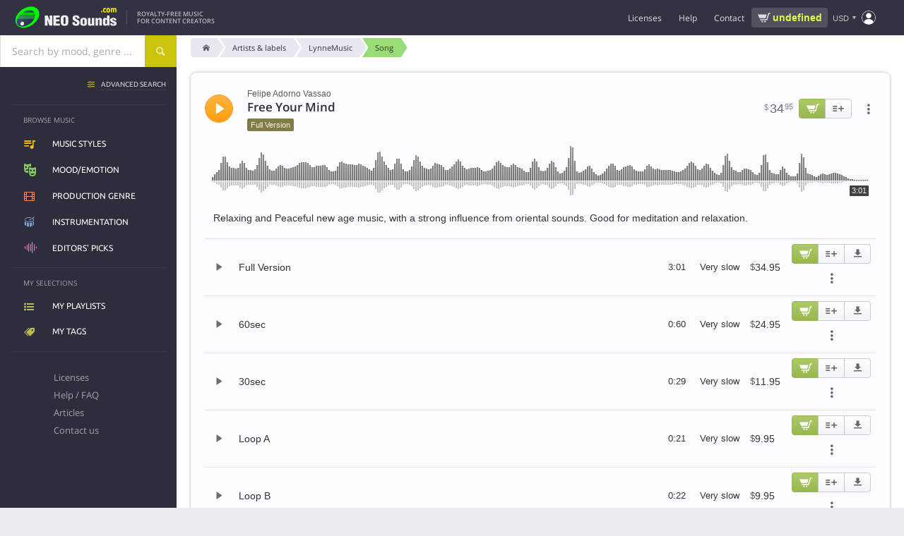

--- FILE ---
content_type: text/html; charset=UTF-8
request_url: https://www.neosounds.com/royalty-free-music/songs/11937/free-your-mind-lynnemusic
body_size: 18208
content:
<!DOCTYPE html>
<html lang="en">

	<head>
		<title>Free Your Mind - Felipe Adorno Vassao | Royalty-Free Music | NeoSounds</title>
		<meta charset="utf-8">
		<meta name="description"        content="License the song Free Your Mind by Felipe Adorno Vassao for use in any media project. Relaxing and Peaceful new age music, with a strong influence from oriental sounds. Good for meditation and relaxation.">
		<meta name="keywords"           content="free your mind, felipe adorno vassao, lynnemusic, soundscapes, documentary, relaxation, meditation, mysterious, futuristic, dreamy, reflective, peaceful, calm, hypnotic, royalty-free music">
		<meta name="revisit-after"      content="2 days">
		<meta name="viewport" 			content="width=device-width, initial-scale=1">
		<meta property="og:title" content="Free Your Mind - Felipe Adorno Vassao | Royalty-Free Music | NeoSounds">
		<meta property="og:type" content="music.song">
		<meta property="og:url" content="https://www.neosounds.com/royalty-free-music/songs/11937/free-your-mind-lynnemusic">
		<meta property="og:description" content="License the song Free Your Mind by Felipe Adorno Vassao for use in any media project. Relaxing and Peaceful new age music, with a strong influence from oriental sounds. Good for meditation and relaxation.">
		<meta property="og:image" content="https://www.neosounds.com/royalty-free-music/song-card/11937.png"/>
		<meta name="twitter:card" content="summary_large_image">
		<meta name="twitter:site" content="@neosounds">
		<meta name="twitter:title" content="Free Your Mind - Felipe Adorno Vassao | Royalty-Free Music | NeoSounds">
		<meta name="twitter:description" content="License the song Free Your Mind by Felipe Adorno Vassao for use in any media project. Relaxing and Peaceful new age music, with a strong influence from oriental sounds. Good for meditation and relaxation.">
		<meta name="twitter:image" content="https://www.neosounds.com/royalty-free-music/song-card/11937.png">
        <link rel="alternate" hreflang="x-default" href="https://www.neosounds.com/royalty-free-music/songs/11937/free-your-mind-lynnemusic" /><link rel="alternate" hreflang="en" href="https://www.neosounds.com/royalty-free-music/songs/11937/free-your-mind-lynnemusic" /><link rel="alternate" hreflang="ru" href="https://www.neosounds.com/ru/royalty-free-music/songs/11937/free-your-mind-lynnemusic" /><link rel="alternate" hreflang="ja" href="https://www.neosounds.com/ja/royalty-free-music/songs/11937/free-your-mind-lynnemusic" />		<link rel="canonical" href="https://www.neosounds.com/royalty-free-music/songs/11937/free-your-mind-lynnemusic">

        <link rel="preload" href="https://static.neosounds.com/css/20251220.css" as="style">
        <style>
:root {
    --bgimg-fp-mediaprojects: url('https://img.neosounds.com/img/icons/mediaprojects-hq.png');
    --bgimg-fp-microphone-jpg: url('https://img.neosounds.com/img/fp/bg/microphone.jpg');
    --bgimg-fp-microphone-webp: url('https://img.neosounds.com/img/fp/bg/microphone.webp');
    --bgimg-fp-jazzman-jpg: url('https://img.neosounds.com/img/fp/bg/jazzman.jpg');
    --bgimg-fp-jazzman-webp: url('https://img.neosounds.com/img/fp/bg/jazzman.webp');
    --bgimg-fp-clients: url('https://img.neosounds.com/img/clients/sprites-bw.png');

    --bgimg-cookie-svg: url('https://img.neosounds.com/img/icons/cookie.svg');
    --bgimg-icon-success-400: url('https://img.neosounds.com/img/icons/icon-success-400x400.png');

    --bgimg-checkout-cards: url('https://img.neosounds.com/img/cards/cards-all.png');
    --bgimg-checkout-card-lock: url('https://img.neosounds.com/img/pics/credit-card-lock.png');
    --bgimg-checkout-powered-2co: url('https://img.neosounds.com/img/pics/credit-card-powered-by-2checkout.png');
    --bgimg-checkout-logo-authorizenet: url('https://img.neosounds.com/img/logos/logo-authorizenet-90x72.gif');
    --bgimg-checkout-logo-paypal: url('https://img.neosounds.com/img/pics/paypal-logo-1.png');
    --bgimg-checkout-card-security-codes: url('https://img.neosounds.com/img/cards-security-codes-400x340.jpg');

    --bgimg-player-buffering: url('https://img.neosounds.com/img/neoplayer/buffering.gif');
}
</style>        


<style>
    @font-face {
        font-family: 'Fontello';
        src: url('https://fonts.neosounds.com/fonts/icomoon32.eot');
        src: url('https://fonts.neosounds.com/fonts/icomoon32.eot?#iefix') format('eot'),
        url('https://fonts.neosounds.com/fonts/icomoon32.woff') format('woff'),
        url('https://fonts.neosounds.com/fonts/icomoon32.ttf') format('truetype'),
        url('https://fonts.neosounds.com/fonts/icomoon32.svg') format('svg');
        font-weight: normal;
        font-style: normal;
        font-display: swap;
    }
    @media screen and (-webkit-min-device-pixel-ratio: 0) {
        @font-face {
            font-family: 'Fontello';
            src: url('https://fonts.neosounds.com/fonts/icomoon32.svg') format('svg');
            font-display: swap;
        }
    }




                        
                            @font-face {
                    font-family: 'Open Sans';
                    font-style: normal;
                    font-weight: normal;
                    font-display: swap;
                                            src: local('Helvetica'),local('Arial'),local('sans-serif');
                                                        }

                                            @font-face {
                    font-family: 'Open Sans';
                    font-style: normal;
                    font-weight: bold;
                    font-display: swap;
                                            src: local('Helvetica Bold'),local('Arial Bold'),local('sans-serif');
                                                        }

                                            @font-face {
                    font-family: 'Open Sans';
                    font-style: normal;
                    font-weight: normal;
                    font-display: swap;
                                            src: url(https://fonts.neosounds.com/fonts/opensans/opensans-latin-400.woff2) format('woff2');
                                                                unicode-range: U+0000-00FF, U+0131, U+0152-0153, U+02BB-02BC, U+02C6, U+02DA, U+02DC, U+2000-206F, U+2074, U+20AC, U+2122, U+2191, U+2193, U+2212, U+2215, U+FEFF, U+FFFD;
                                    }

                                                                                @font-face {
                    font-family: 'Open Sans';
                    font-style: normal;
                    font-weight: bold;
                    font-display: swap;
                                            src: url(https://fonts.neosounds.com/fonts/opensans/opensans-latin-600.woff2) format('woff2');
                                                                unicode-range: U+0000-00FF, U+0131, U+0152-0153, U+02BB-02BC, U+02C6, U+02DA, U+02DC, U+2000-206F, U+2074, U+20AC, U+2122, U+2191, U+2193, U+2212, U+2215, U+FEFF, U+FFFD;
                                    }

                                                                                                
                            @font-face {
                    font-family: 'Ubuntu';
                    font-style: normal;
                    font-weight: normal;
                    font-display: swap;
                                            src: local('Helvetica'),local('Arial'),local('sans-serif');
                                                        }

                                            @font-face {
                    font-family: 'Ubuntu';
                    font-style: normal;
                    font-weight: bold;
                    font-display: swap;
                                            src: local('Helvetica Bold'),local('Arial Bold'),local('sans-serif');
                                                        }

                                            @font-face {
                    font-family: 'Ubuntu';
                    font-style: normal;
                    font-weight: normal;
                    font-display: swap;
                                            src: url(https://fonts.neosounds.com/fonts/ubuntu/ubuntu-latin-400.woff2) format('woff2');
                                                                unicode-range: U+0000-00FF, U+0131, U+0152-0153, U+02BB-02BC, U+02C6, U+02DA, U+02DC, U+2000-206F, U+2074, U+20AC, U+2122, U+2191, U+2193, U+2212, U+2215, U+FEFF, U+FFFD;
                                    }

                                                                                @font-face {
                    font-family: 'Ubuntu';
                    font-style: normal;
                    font-weight: bold;
                    font-display: swap;
                                            src: url(https://fonts.neosounds.com/fonts/ubuntu/ubuntu-latin-500.woff2) format('woff2');
                                                                unicode-range: U+0000-00FF, U+0131, U+0152-0153, U+02BB-02BC, U+02C6, U+02DA, U+02DC, U+2000-206F, U+2074, U+20AC, U+2122, U+2191, U+2193, U+2212, U+2215, U+FEFF, U+FFFD;
                                    }

                                                                            </style>



<link rel="preload" as="font" type="font/woff" crossorigin="anonymous" href="https://fonts.neosounds.com/fonts/icomoon32.woff">

            <link rel="preload" as="font" type="font/woff2"  crossorigin="anonymous" href="https://fonts.neosounds.com/fonts/opensans/opensans-latin-400.woff2">
            <link rel="preload" as="font" type="font/woff2"  crossorigin="anonymous" href="https://fonts.neosounds.com/fonts/opensans/opensans-latin-600.woff2">
            <link rel="preload" as="font" type="font/woff2"  crossorigin="anonymous" href="https://fonts.neosounds.com/fonts/ubuntu/ubuntu-latin-400.woff2">
            <link rel="preload" as="font" type="font/woff2"  crossorigin="anonymous" href="https://fonts.neosounds.com/fonts/ubuntu/ubuntu-latin-500.woff2">
            <link type="text/css" rel="stylesheet" href="https://static.neosounds.com/css/20251220.css">

		
		<script>
            // runJS
			function runJS(e){if(window.jsLoaded!==true){var t=3e4;var n=200;var r=0;var i=setInterval(function(){r=r+n;if(r>t)clearInterval(i);else if(window.jsLoaded===true){clearInterval(i);e()}},n)}else e()}
            // Metrics
            !function(t,s){var e=t.metrics={data:[],events:[],consent:{analytics:!1,marketing:!1},enable:function(t){this.consent[t]=!0,this.send({event:"enable",category:t}),setTimeout(function(){e.flush()},1e3)},disable:function(t){this.consent[t]=!1,this.send({event:"disable",category:t})},push:function(t){t.hasOwnProperty("event")&&"page_view"===t.event?this.data.unshift(t):this.data.push(t)},send:function(t){if(t.hasOwnProperty("event")&&this.events.hasOwnProperty(t.event))try{for(var e=0;e<this.events[t.event].length;e++)this.events[t.event][e](t)}catch(t){}},flush:function(t){for(var e=0;e<this.data.length;e++)this.send(this.data[e]);!0===(t=!1!==t)&&(this.data=[])},on:function(t,e){this.events.hasOwnProperty(t)||(this.events[t]=[]),this.events[t].push(e)},parse:{click:function(t){t.hasAttribute("data-metrics-event")&&e.send({event:t.getAttribute("data-metrics-event"),data:{}})}},load:function(t,e,n){var n=n||{},a=s.createElement("script");try{e&&(a.readyState?a.onreadystatechange=function(){"loaded"!=a.readyState&&"complete"!=a.readyState||(a.onreadystatechange=null,setTimeout(e,300))}:a.addEventListener("load",function(){setTimeout(e,300)}))}catch(t){}a.src=t,a.id=n.id||null,a.type="text/javascript",a.async=n.async||!1,!0===n.defer&&a.setAttribute("defer","defer"),s.getElementsByTagName("head")[0].appendChild(a)},pixel:function(t,e,n){var a=(n=n||{}).width||1,s=n.height||1,i=new Image(a,s);i.id=n.id||Date().valueOf().toString(36)+"-"+Math.random().toString(36).substr(2),i.style=n.style||"display:none",i.alt=n.alt||"";try{e&&(i.onload=e),i.src=t}catch(t){}}};s.addEventListener?s.addEventListener("click",function(t){t=t.target||t.srcElement;e.parse.click(t)}):s.attachEvent&&s.attachEvent("onclick",function(){var t=event.target||event.srcElement;e.parse.click(t)})}(window,document);
        </script>

        <link rel="icon" type="image/x-icon" href="https://img.neosounds.com/img/favicon.ico">

	</head>

	<body class="  webp" >

	<div class="body-content" v-scope>

		<header class="header">

			<div class="header-wrapper">

                <div class="header-left">
                    <button class="clear header-mobile-menu-button toggle noselect" data-toggle-target="mobile-menu" aria-label="Menu"></button>

                    <a href="/" class="header-logo" title="Logo">
                        <svg class="header-logo-svg" width="180" height="40" xmlns="http://www.w3.org/2000/svg" xmlns:xlink="http://www.w3.org/1999/xlink" viewBox="0 0 360 80"><defs><style>.a{fill:#00fc00;}.b{fill:url(#a);}.c{fill:#eee;}.d{fill:#fff700;}.e{fill:url(#b);}</style><linearGradient id="a" x1="35.95" y1="29.35" x2="66.32" y2="59.71" gradientUnits="userSpaceOnUse"><stop offset="0" stop-color="#50549d"/><stop offset="0.08" stop-color="#4b4e91"/><stop offset="0.31" stop-color="#3f4175"/><stop offset="0.54" stop-color="#373862"/><stop offset="0.77" stop-color="#323256"/><stop offset="1" stop-color="#303052"/></linearGradient><linearGradient id="b" x1="34.85" y1="56.4" x2="43.52" y2="65.07" gradientUnits="userSpaceOnUse"><stop offset="0" stop-color="gray"/><stop offset="0.01" stop-color="#878787"/><stop offset="0.08" stop-color="#a7a7a7"/><stop offset="0.15" stop-color="#c2c2c2"/><stop offset="0.23" stop-color="#d9d9d9"/><stop offset="0.32" stop-color="#eaeaea"/><stop offset="0.44" stop-color="#f6f6f6"/><stop offset="0.59" stop-color="#fdfdfd"/><stop offset="1" stop-color="#fff"/></linearGradient></defs><path class="a" d="M39.19,16.93c-44.78,33.38-13.41,75,30.08,49.26C118.77,33.08,84.7-13,39.19,16.93Z"/><path class="b" d="M78.67,26.75H39.72C54.29,16.89,72.26,15.54,78.67,26.75Zm.9,2H37c-.82.65-1.61,1.32-2.37,2H80.13A16.91,16.91,0,0,0,79.57,28.75Zm.74,8H29c-.51.66-1,1.33-1.46,2H80C80.11,38.08,80.23,37.41,80.31,36.75Zm-55.72,27c11.29,16.06,46.08-.52,53.34-19H24.18C21.08,51.75,21,58.7,24.59,63.72Zm54.86-23H26.27c-.41.66-.77,1.33-1.12,2H78.76C79,42.08,79.25,41.41,79.45,40.75Zm1-8H32.55c-.65.66-1.27,1.32-1.87,2H80.46A18.91,18.91,0,0,0,80.42,32.75Z"/><path class="c" d="M126.06,67.33l-6.85-17.85-.1.08.8,17.77h-8.35V35.45h9l6.8,17.81-.7-17.81h8.35V67.33Z"/><path class="c" d="M159.26,67.33H138.51V35.45h20.15v6.38H147.31v5.86h11v6.38h-11V61h11.95Z"/><path class="c" d="M186.06,44.16v13q0,5.61-2.55,8.16-2.81,2.76-9.3,2.76t-9.35-2.76q-2.66-2.55-2.65-8.16v-13a8.46,8.46,0,0,1,3.1-7c2.07-1.64,5-2.47,8.9-2.47s6.77.83,8.8,2.47A8.54,8.54,0,0,1,186.06,44.16Zm-8.8,13.6V44.67a7,7,0,0,0-.45-2.88,3.15,3.15,0,0,0-5.25,0,6.09,6.09,0,0,0-.55,2.88V57.76a6.92,6.92,0,0,0,.5,2.94,2.78,2.78,0,0,0,2.7,1.61,2.59,2.59,0,0,0,2.6-1.57A7.67,7.67,0,0,0,177.26,57.76Z"/><path class="c" d="M199.31,56.66h8.15V58.9a3.7,3.7,0,0,0,.78,2.48,3.37,3.37,0,0,0,2.72.93,2.67,2.67,0,0,0,2.2-.91,3.48,3.48,0,0,0,.75-2.28,3.69,3.69,0,0,0-1.55-3A27.41,27.41,0,0,0,209,54.24c-1.57-.77-2.8-1.42-3.7-2a14.59,14.59,0,0,1-3-2.25,8.69,8.69,0,0,1-1.85-2.76,9,9,0,0,1-.68-3.57A8.09,8.09,0,0,1,202.74,37c1.95-1.54,4.65-2.32,8.12-2.32q5.55,0,8.45,2.91A10.15,10.15,0,0,1,222,45h-8.1a9.19,9.19,0,0,0-.35-3A2.53,2.53,0,0,0,211,40.38c-2.05,0-3.08.68-3.08,2V43a2.69,2.69,0,0,0,.7,1.85,8.34,8.34,0,0,0,2,1.55l4.54,2.29a22.76,22.76,0,0,1,3.63,2.21,8.36,8.36,0,0,1,2.44,3,11,11,0,0,1,.8,4.57,8.74,8.74,0,0,1-2.89,7c-1.93,1.65-4.73,2.47-8.38,2.47q-5.7,0-8.73-2.41a6.84,6.84,0,0,1-2.7-5.59Z"/><path class="c" d="M224.61,60.67V51q0-4.37,2.9-6.36,2.55-1.79,7.5-1.78,10.4,0,10.4,8.14v9.68a6.3,6.3,0,0,1-2.9,5.68q-2.65,1.7-7.5,1.7a13.94,13.94,0,0,1-7.35-1.66A6.25,6.25,0,0,1,224.61,60.67Zm7.95-10.18v10.6A2.17,2.17,0,0,0,235,63.16a2.7,2.7,0,0,0,1.78-.49,2.26,2.26,0,0,0,.67-1.58V50.49a3.26,3.26,0,0,0-.55-2,2.21,2.21,0,0,0-1.9-.75,2.18,2.18,0,0,0-1.87.77A3.18,3.18,0,0,0,232.56,50.49Z"/><path class="c" d="M269,67.33h-7.4V64.39A6.66,6.66,0,0,1,259.31,67a5.76,5.76,0,0,1-3.4,1.09q-7.09,0-7.1-5V43.57h7.95v17a2.2,2.2,0,0,0,.45,1.46,1.88,1.88,0,0,0,1.5.52c1.53,0,2.3-.66,2.3-2v-17H269Z"/><path class="c" d="M273,43.53h7.4v3A6.26,6.26,0,0,1,282.61,44a5.93,5.93,0,0,1,3.4-1.1,9.28,9.28,0,0,1,5,1.31,4.12,4.12,0,0,1,2.07,3.66V67.33h-7.95v-17a2.07,2.07,0,0,0-.47-1.45,2.16,2.16,0,0,0-1.63-.51c-1.43,0-2.15.65-2.15,2v17h-8Z"/><path class="c" d="M317.21,67.33h-7.4V64.56a7.32,7.32,0,0,1-6.3,3.49c-2.63,0-4.52-1-5.65-2.89a11.48,11.48,0,0,1-1.3-5.94V51a9.78,9.78,0,0,1,1.4-5.47,6,6,0,0,1,5.4-2.67,7.16,7.16,0,0,1,5.8,2.85l.1-10.25h7.95Zm-12.7-14.75v6.16a7.83,7.83,0,0,0,.25,2.42,2,2,0,0,0,2.05,1.41,1.92,1.92,0,0,0,1.95-1.09,7.45,7.45,0,0,0,.5-3V52.83a7.12,7.12,0,0,0-.6-3.52,1.9,1.9,0,0,0-1.7-.94,2.06,2.06,0,0,0-2.15,1.53A9,9,0,0,0,304.51,52.58Z"/><path class="c" d="M339.66,50.58h-7.51a12.29,12.29,0,0,0-.4-2.25c-.34-.68-1.09-1-2.27-1a3.42,3.42,0,0,0-1.94.49,1.66,1.66,0,0,0-.73,1.5A2.07,2.07,0,0,0,327.92,51a13.1,13.1,0,0,0,1.36.68q6.5,2.51,7.36,3A6.74,6.74,0,0,1,337,66.27a13.83,13.83,0,0,1-7.5,1.78q-4.95,0-7.55-1.83a7.12,7.12,0,0,1-2.85-6.2h7.6a4.85,4.85,0,0,0,.5,2.42,2.53,2.53,0,0,0,2.35,1.15q2.85,0,2.85-2.25a2.06,2.06,0,0,0-1.06-1.82c-.37-.17-1.69-.68-4-1.53a18.94,18.94,0,0,1-6.24-3.35,6,6,0,0,1-2-4.46,6.22,6.22,0,0,1,3.12-5.59,13.5,13.5,0,0,1,7.28-1.74,12.49,12.49,0,0,1,7.29,1.87A6.72,6.72,0,0,1,339.66,50.58Z"/><path class="d" d="M294.61,25.75H291V21h3.61Z"/><path class="d" d="M303.1,26.12a7.37,7.37,0,0,1-2.59-.43,5.29,5.29,0,0,1-2-1.32,6,6,0,0,1-1.33-2.24,9.51,9.51,0,0,1-.47-3.18,9.83,9.83,0,0,1,.5-3.3,6.23,6.23,0,0,1,1.42-2.31,5.36,5.36,0,0,1,2-1.27,7.12,7.12,0,0,1,2.38-.4A6.73,6.73,0,0,1,305,12a8.61,8.61,0,0,1,1.74.8v3.74h-.49l-.48-.51a4.66,4.66,0,0,0-.7-.57,4.21,4.21,0,0,0-.87-.45,3.06,3.06,0,0,0-1.1-.18A2.43,2.43,0,0,0,301,15.92a5.39,5.39,0,0,0-.75,3,5,5,0,0,0,.77,3,2.55,2.55,0,0,0,2.17,1,3.36,3.36,0,0,0,1.18-.19,3.21,3.21,0,0,0,.87-.44,4.91,4.91,0,0,0,.58-.51c.17-.18.32-.36.46-.53h.49v3.75a8.22,8.22,0,0,1-1.71.77A6.42,6.42,0,0,1,303.1,26.12Z"/><path class="d" d="M319.6,18.91A8.26,8.26,0,0,1,318,24.23a5.88,5.88,0,0,1-8.75,0,8.26,8.26,0,0,1-1.56-5.32,8.32,8.32,0,0,1,1.57-5.35,5.89,5.89,0,0,1,8.75,0A8.38,8.38,0,0,1,319.6,18.91Zm-4.28,3.33a3.75,3.75,0,0,0,.51-1.27,9.74,9.74,0,0,0,.17-2,9.66,9.66,0,0,0-.18-2,3.77,3.77,0,0,0-.48-1.3,1.73,1.73,0,0,0-.74-.71,2.12,2.12,0,0,0-.94-.21,2.28,2.28,0,0,0-.89.17,1.91,1.91,0,0,0-.75.69,3.79,3.79,0,0,0-.5,1.3,9.43,9.43,0,0,0-.19,2.09,11,11,0,0,0,.16,1.95A3.68,3.68,0,0,0,312,22.2a1.94,1.94,0,0,0,.73.7,2.24,2.24,0,0,0,1,.22,2.19,2.19,0,0,0,.91-.2A1.79,1.79,0,0,0,315.32,22.24Z"/><path class="d" d="M332.11,16v9.71h-3.48V18.91c0-.67,0-1.24,0-1.71a4,4,0,0,0-.21-1.14,1.22,1.22,0,0,0-.53-.64,2,2,0,0,0-1-.2,2.09,2.09,0,0,0-1,.26A7.24,7.24,0,0,0,325,16v9.71h-3.48V12.05H325v1.51a9.53,9.53,0,0,1,1.72-1.39,3.33,3.33,0,0,1,1.81-.5,3.13,3.13,0,0,1,1.89.6,4,4,0,0,1,1.28,1.78,11.09,11.09,0,0,1,2-1.75,3.53,3.53,0,0,1,1.92-.63A3,3,0,0,1,338.31,13a6.79,6.79,0,0,1,.91,3.83v8.92h-3.48V18.91c0-.68,0-1.25,0-1.71a3.41,3.41,0,0,0-.21-1.14,1.12,1.12,0,0,0-.52-.64,2.08,2.08,0,0,0-1-.2,2,2,0,0,0-.85.19A5.55,5.55,0,0,0,332.11,16Z"/><path class="e" d="M45.44,60.74c0,7.17-11.66,8.73-12.51,0C33,53.57,44.59,52,45.44,60.74Z"/></svg>
                    </a>

                    <div class="header-slogan">
                                                    Royalty-Free Music<br>for content creators                                            </div>
                </div>

                <div class="header-right">

                    <ul class="header-menu header-menu-horizontal">
                        <li class="expandable">
                            <div class="header-menu-link" data-href="/licenses" >Licenses</div>
                            <ul>
                                <li><a class="header-menu-link icn icn-playlist" href="/licenses">Compare licenses</a></li>
                                <li><a class="header-menu-link icn icn-document" href="/licenses/standard">License agreements</a></li>
                            </ul>
                        </li>
                        <li>
                            <div class="header-menu-link" data-href="/faq" data-target="dialog">Help</div>
                        </li>
                        <li>
                            <div class="header-menu-link" data-href="/contacts"  data-target="dialog">Contact</div>
                        </li>
                    </ul>

                    <div
    v-scope
    v-show="vue.user.authenticated && vue.plans.has_active"
    v-cloak
    class="wg-plan-switcher noselect wg-plan-switcher--header"
>


    <div
         class="wg-plan-switcher__left"
         data-href="/?mod=settings&modfile=subscription"
         data-target="dialog"
    >
        <div class="wg-plan-switcher__arrow"></div>

        <div class="wg-plan-switcher__column">
            <div v-if="true || vue.plans.current.id" class="wg-plan-switcher__caption">
                Current plan            </div>

            <div class="wg-plan-switcher__name">
                <span v-if="vue.plans.current.id" v-text="vue.plans.current.name"></span>
                <span v-else v-text="'Pay as you go'"></span>
            </div>
        </div>
    </div>

    <div
        class="wg-plan-switcher__right"
        v-if="vue.plans.current.id"
    >
        <div class="wg-plan-switcher__column">
            <div class="wg-plan-switcher__caption">
                Credits            </div>
            <div class="wg-plan-switcher__credits">
                <span v-if="vue.plans.current.credits === 0 || vue.plans.current.credits > 0" v-text="vue.plans.current.credits"></span>
                <span v-else v-text="'∞'" style="font-size: 120%; font-weight: normal; line-height: 1"></span>
            </div>
        </div>
    </div>

    <div
        v-else
        class="wg-plan-switcher__right wg-plan-switcher__cart"
        data-href="/cart"
        data-target="dialog"
    >
        <div v-if="false" class="wg-plan-switcher__amount icn icn-cart-2" v-html="vue.format.price(vue.cart.amount)"></div>
        <div v-else class="wg-plan-switcher__cart-icon">
            <svg xmlns="https://www.w3.org/2000/svg" viewBox="0 0 32 32"><path d="M29.4 8.85A2.48 2.48 0 0 0 27.53 8H14a1 1 0 0 0 0 2h13.53a.47.47 0 0 1 .36.16.48.48 0 0 1 .11.36l-1.45 10a1.71 1.71 0 0 1-1.7 1.48H14.23a1.72 1.72 0 0 1-1.68-1.33L10 8.79l-.5-1.92A3.79 3.79 0 0 0 5.82 4H3a1 1 0 0 0 0 2h2.82a1.8 1.8 0 0 1 1.74 1.36L8 9.21l2.6 11.88A3.72 3.72 0 0 0 14.23 24h10.62a3.74 3.74 0 0 0 3.68-3.16l1.45-10a2.45 2.45 0 0 0-.58-1.99zM16 25h-2a1 1 0 0 0 0 2h2a1 1 0 0 0 0-2zM25 25h-2a1 1 0 0 0 0 2h2a1 1 0 0 0 0-2z"/></svg>
            <span class="wg-plan-switcher__badge" v-if="vue.cart.num_items > 0">{{ vue.cart.num_items }}</span>
        </div>
    </div>

</div>
                    <div class="header-cart-widget" v-if="!vue.plans.has_active">
                                                <a href="/cart" data-target="dialog" class="header-cart-widget__link">
                            <div class="header-cart-widget__price" v-html="vue.format.price(vue.cart.amount)">
                                <div class="ns-spinner ns-spinner--header ns-spinner--s"><span></span><span></span><span></span></div>                            </div>
                                                    </a>
                    </div>

                    <div class="header-currency">
                        <div class="currency-selector" data-href="/settings/currency" data-target="dialog" data-tip-options="left"><span class="currency-selector__currency">USD</span></div>
                    </div>

                    
                    <div class="header-account">
                        <div class="popup-menu popup-menu--header popup-menu--account" :class="{authenticated: vue.user.authenticated}" data-position="bottom-end" data-arrow>
                            <i class="icn"></i>
                            <ul class="popup-menu__content">
                                <li class="popup-menu__auth" v-if="!vue.user.authenticated" v-cloak>
                                    <div>
                                        <a class="button" href="/signup" data-target="dialog">Create account</a>
                                        <a class="button button--yellow" href="/login" data-target="dialog">Sign in</a>
                                    </div>
                                </li>
                                <li v-if="vue.user.authenticated" v-cloak class="popup-menu__plans nohover">
                                    <div
    v-scope
    v-show="vue.user.authenticated && vue.plans.has_active"
    v-cloak
    class="wg-plan-switcher noselect wg-plan-switcher--user-menu"
>


    <div
         class="wg-plan-switcher__left"
         data-href="/?mod=settings&modfile=subscription"
         data-target="dialog"
    >
        <div class="wg-plan-switcher__arrow"></div>

        <div class="wg-plan-switcher__column">
            <div v-if="true || vue.plans.current.id" class="wg-plan-switcher__caption">
                Current plan            </div>

            <div class="wg-plan-switcher__name">
                <span v-if="vue.plans.current.id" v-text="vue.plans.current.name"></span>
                <span v-else v-text="'Pay as you go'"></span>
            </div>
        </div>
    </div>

    <div
        class="wg-plan-switcher__right"
        v-if="vue.plans.current.id"
    >
        <div class="wg-plan-switcher__column">
            <div class="wg-plan-switcher__caption">
                Credits            </div>
            <div class="wg-plan-switcher__credits">
                <span v-if="vue.plans.current.credits === 0 || vue.plans.current.credits > 0" v-text="vue.plans.current.credits"></span>
                <span v-else v-text="'∞'" style="font-size: 120%; font-weight: normal; line-height: 1"></span>
            </div>
        </div>
    </div>

    <div
        v-else
        class="wg-plan-switcher__right wg-plan-switcher__cart"
        data-href="/cart"
        data-target="dialog"
    >
        <div v-if="false" class="wg-plan-switcher__amount icn icn-cart-2" v-html="vue.format.price(vue.cart.amount)"></div>
        <div v-else class="wg-plan-switcher__cart-icon">
            <svg xmlns="https://www.w3.org/2000/svg" viewBox="0 0 32 32"><path d="M29.4 8.85A2.48 2.48 0 0 0 27.53 8H14a1 1 0 0 0 0 2h13.53a.47.47 0 0 1 .36.16.48.48 0 0 1 .11.36l-1.45 10a1.71 1.71 0 0 1-1.7 1.48H14.23a1.72 1.72 0 0 1-1.68-1.33L10 8.79l-.5-1.92A3.79 3.79 0 0 0 5.82 4H3a1 1 0 0 0 0 2h2.82a1.8 1.8 0 0 1 1.74 1.36L8 9.21l2.6 11.88A3.72 3.72 0 0 0 14.23 24h10.62a3.74 3.74 0 0 0 3.68-3.16l1.45-10a2.45 2.45 0 0 0-.58-1.99zM16 25h-2a1 1 0 0 0 0 2h2a1 1 0 0 0 0-2zM25 25h-2a1 1 0 0 0 0 2h2a1 1 0 0 0 0-2z"/></svg>
            <span class="wg-plan-switcher__badge" v-if="vue.cart.num_items > 0">{{ vue.cart.num_items }}</span>
        </div>
    </div>

</div>                                </li>
                                <li v-if="vue.user.authenticated" v-cloak data-href="/playlists">
                                    <i class="icn icn-playlist"></i>My playlists                                </li>
                                <li v-if="vue.user.authenticated" v-cloak data-href="/tags">
                                    <i class="icn icn-tag"></i>My tags                                </li>
                                <li v-if="vue.user.authenticated" class="popup-menu__separator" v-cloak></li>
                                <li v-if="vue.user.authenticated && vue.plans.has_active" v-cloak data-href="/account/plans">
                                    <i class="icn icn-subscription"></i>My subscriptions                                </li>
                                <li v-if="vue.user.authenticated" v-cloak data-href="/account/orders">
                                    <i class="icn icn-wallet"></i>Purchase history                                </li>
                                <li v-if="vue.user.authenticated" v-cloak data-href="/account/downloads">
                                    <i class="icn icn-download"></i>My files and licenses                                </li>
                                <li v-if="vue.user.authenticated" v-cloak data-href="/account/profile">
                                    <i class="icn icn-user"></i>My profile                                </li>
                                <li v-if="vue.user.authenticated" class="popup-menu__separator" v-cloak></li>
                                <li v-if="vue.user.authenticated" v-cloak data-href="/logout">
                                    <i class="icn icn-logout"></i>Sign out                                </li>
                            </ul>
                        </div>
                    </div>

                    <form action="/search" method="get" data-history="true" class="header-search-box">
                        <input name="query" type="search" class="input" placeholder="Search..." autocomplete="off">
                        <button type="submit">Search</button>
                    </form>
                    <div class="header-search-button" data-toggle-target="header-search-box"></div>

                </div>

			</div>

		</header>

		<div class="searchpanel">
			<div class="searchpanel__wrapper">

				<div class="searchpanel__searchbox">
					<div class="searchbox ">
    <div class="suggester">
        <div class="suggester__overlay ns-modal-overlay"></div>
        <div class="suggester__content">
            <!--<<h4>SUGGESTIONS:</h4>-->
            <div class="suggester__column">
                <div class="suggester__block suggester__block-songs">
                    <h5>Song</h5>
                </div>
            </div>
            <div class="suggester__column">
                <div class="suggester__block suggester__block-styles">
                    <h5>Music styles</h5>
                </div>
                <div class="suggester__block suggester__block-genres">
                    <h5>Production genre</h5>
                </div>
                <div class="suggester__block suggester__block-moods">
                    <h5>Mood/Emotion</h5>
                </div>
                <div class="suggester__block suggester__block-instruments">
                    <h5>Instrumentation</h5>
                </div>
            </div>
            <div class="suggester__column">
                <div class="suggester__block suggester__block-providers">
                    <h5>Artist / label</h5>
                </div>
                <div class="suggester__block suggester__block-composers visible">
                    <h5>Composer</h5>
                </div>
            </div>
            <div class="suggester__footer"><a href="/search">see all results</a><!--for <span></span>--></div>
        </div>
    </div>

    <form action="/search" method="get" data-history="true">
        <input name="query" type="text" class="input" placeholder="Search by mood, genre ..." autocomplete="off" spellcheck="false">
        <button type="submit" class="button" aria-label="Search"></button>
        <div class="suggester__spinner"><span></span><span></span><span></span></div>
    </form>

    <div class="suggester__searchpad" data-href="/search/">
        see all results for <span></span>    </div>
</div>				</div>

				<div class="searchpanel__advanced">
					<a href="/advanced-search"><span>Advanced search</span></a>
				</div>

				<ul class="categories">
					<li class="categories__styles"><a href="/royalty-free-music/styles">Music styles</a></li>
					<li class="categories__moods"><a href="/royalty-free-music/moods">Mood/Emotion</a></li>
					<li class="categories__genres"><a href="/royalty-free-music/genres">Production genre</a></li>
					<!-- <li class="categories__editorspicks"><a href="editors-picks">Editors' picks</a></li> -->

                    				</ul>

			</div>

			<div class="searchpanel__overlay ns-modal-overlay"></div>
		</div>


		<ul class="mobile-menu outclickhide">
			<li class="separator">Music library</li>
			<li><a href="/royalty-free-music/styles" class="mobile-menu-link icn icn-styles">Music styles</a></li>
			<li><a href="/royalty-free-music/moods" class="mobile-menu-link icn icn-moods">Mood/Emotion</a></li>
			<li><a href="/royalty-free-music/genres" class="mobile-menu-link icn icn-genres">Production genre</a></li>
			<li><a href="/royalty-free-music/instruments" class="mobile-menu-link icn icn-drum">Instrumentation</a></li>
			<li><a href="/editors-picks" class="mobile-menu-link icn icn-wave">Editors' picks</a></li>
            <li><a href="/advanced-search" class="mobile-menu-link icn icn-filter">Advanced search</a></li>

            <li class="separator">My account</li>
			<li>
                <a href="/cart" class="mobile-menu-link icn icn-cart-2">Cart</a>
                <div class="mobile-menu__cart" v-html="vue.format.price(vue.cart.amount)"></div>
            </li>
			<li><div data-href="/playlists" class="mobile-menu-link icn icn-playlist">My playlists</div></li>
			<li><div data-href="/tags" class="mobile-menu-link icn icn-tag">My tags</div></li>
            <li><div data-href="/account/downloads" class="mobile-menu-link icn icn-download">My files and licenses</div></li>
			<li><div data-href="/account/orders" class="mobile-menu-link icn icn-wallet">Purchase history</div></li>
			<li><div data-href="/account/profile" class="mobile-menu-link icn icn-user">Profile</div></li>
			<li v-if="vue.user.authenticated"><div data-href="/logout" class="mobile-menu-link icn icn-logout">Logout</div></li>

            <li class="separator">Info</li>
			<li><a href="/licenses" class="mobile-menu-link icn icn-certificate">Licenses</a></li>
			<li><a href="/articles" class="mobile-menu-link icn icn-document">Articles</a></li>
			<li><a href="/faq" class="mobile-menu-link icn icn-info">Help / FAQ</a></li>
			<li><a href="/legal/privacy" class="mobile-menu-link icn icn-info">Privacy policy</a></li>
			<li><a href="/contacts" class="mobile-menu-link icn icn-contacts">Contact us</a></li>


            <li class="nohover">
                <div class="mobile-menu__selectors">
                                        <div class="mobile-menu__selector">
                        <div class="selector__title">Currency:</div>
                        <div class="selector__content" data-href="/settings/currency" data-target="dialog">USD</div>
                    </div>
                </div>
            </li>
		</ul>







		<div class="middle">


			<div class="sidebar dark">
                    <div class="sidebar__searchbox">
                        <div class="searchbox ">
    <div class="suggester">
        <div class="suggester__overlay ns-modal-overlay"></div>
        <div class="suggester__content">
            <!--<<h4>SUGGESTIONS:</h4>-->
            <div class="suggester__column">
                <div class="suggester__block suggester__block-songs">
                    <h5>Song</h5>
                </div>
            </div>
            <div class="suggester__column">
                <div class="suggester__block suggester__block-styles">
                    <h5>Music styles</h5>
                </div>
                <div class="suggester__block suggester__block-genres">
                    <h5>Production genre</h5>
                </div>
                <div class="suggester__block suggester__block-moods">
                    <h5>Mood/Emotion</h5>
                </div>
                <div class="suggester__block suggester__block-instruments">
                    <h5>Instrumentation</h5>
                </div>
            </div>
            <div class="suggester__column">
                <div class="suggester__block suggester__block-providers">
                    <h5>Artist / label</h5>
                </div>
                <div class="suggester__block suggester__block-composers visible">
                    <h5>Composer</h5>
                </div>
            </div>
            <div class="suggester__footer"><a href="/search">see all results</a><!--for <span></span>--></div>
        </div>
    </div>

    <form action="/search" method="get" data-history="true">
        <input name="query" type="text" class="input" placeholder="Search by mood, genre ..." autocomplete="off" spellcheck="false">
        <button type="submit" class="button" aria-label="Search"></button>
        <div class="suggester__spinner"><span></span><span></span><span></span></div>
    </form>

    <div class="suggester__searchpad" data-href="/search/">
        see all results for <span></span>    </div>
</div>                    </div>

                    <div class="sidebar__menu__wrapper">

                        <div class="sidebar__advancedsearch">
                            <a href="/advanced-search">Advanced search</a>
                        </div>

                        <h4>Browse music</h4>
                        <ul class="sidebar__menu">
                            <li><a href="/royalty-free-music/styles" class="menu-link menu-styles"><span>Music styles</span></a></li>
                            <li><a href="/royalty-free-music/moods" class="menu-link menu-moods"><span>Mood/Emotion</span></a></li>
                            <li><a href="/royalty-free-music/genres" class="menu-link menu-genres"><span>Production genre</span></a></li>
                            <li><a href="/royalty-free-music/instruments" class="menu-link menu-instrumentation"><span>Instrumentation</span></a></li>
                            <li><a href="/editors-picks" class="menu-link menu-editorspicks"><span>Editors' picks</span></a></li>
                        </ul>
                        <h4>My selections</h4>
                        <ul class="sidebar__menu">
                            <li><div data-href="/playlists" class="menu-link menu-playlist">My playlists</div></li>
                            <li><div data-href="/tags" class="menu-link menu-tags">My tags</div></li>
                        </ul>
                        <ul class="sidebar__menu sidebar__menu__simple">
                            <li><a href="/licenses" class="menu-link">Licenses</a></li>
                            <li><a href="/faq" class="menu-link">Help / FAQ</a></li>
                            <li><a href="/articles" class="menu-link">Articles</a></li>
                            <li><a href="/contacts" class="menu-link" data-target="dialog">Contact us</a></li>
                        </ul>

                    </div>

                    <div class="sidebar__themes">
                        <div class="theme__item dark" data-tip="Dark sidebar"></div>
                        <div class="theme__item light" data-tip="Light sidebar"></div>
                    </div>
			</div>


			<div class="content-wripper">

				<div id="content" class="content" >
                    <div class="breadcrumbs">

    <ul itemscope itemtype="https://schema.org/BreadcrumbList">

        <li itemprop="itemListElement" itemscope itemtype="https://schema.org/ListItem">
            <a class="breadcrumbs-link" href="/" itemprop="item" aria-label="Home">
                <span itemprop="name" content="Home"></span>
            </a>
            <meta itemprop="position" content="1" />
        </li>

        
        
            
                <li itemprop="itemListElement" itemscope itemtype="https://schema.org/ListItem">
                    <a class="breadcrumbs-link" href="/royalty-free-music/artists" itemprop="item">
                        <span itemprop="name">Artists &amp; labels</span>
                    </a>
                    <meta itemprop="position" content="2" />
                </li>

            
        
            
                <li itemprop="itemListElement" itemscope itemtype="https://schema.org/ListItem">
                    <a class="breadcrumbs-link" href="/royalty-free-music/artists/lynnemusic" itemprop="item">
                        <span itemprop="name">LynneMusic</span>
                    </a>
                    <meta itemprop="position" content="3" />
                </li>

            
        
            
                                    <li>
                    <span class="breadcrumbs-link breadcrumbs-link-pointer" data-href="/royalty-free-music/songs/11937/free-your-mind-lynnemusic">
                        <span>Song</span>
                    </span>
                    </li>
                
            
        
    </ul>
</div>                                                            
    	
	<div itemscope itemtype="https://schema.org/MusicRecording" class="song-details" data-song-id="11937">

		<div itemscope itemprop="provider" itemtype="https://schema.org/Organization">
			<meta itemprop="name" content="NeoSounds.com" />
		</div>
		<meta itemprop="license" content="https://www.neosounds.com/licenses" />
		<meta itemprop="datePublished" content="2014-07-29" />
		<meta itemprop="dateModified" content="2015-04-26" />
		<meta itemprop="url" content="https://www.neosounds.com/royalty-free-music/songs/11937/free-your-mind-lynnemusic" />



		<div class="playcontrol playcontrol-50760 sound content-box" data-track-id="50760" data-track-name="Free Your Mind" data-track-mixname="Full Version " data-track-price="&lt;div class=&quot;wg-price-wrapper wg-price-song &quot;&gt;
        &lt;span class=&quot;wg-price&quot;&gt;&lt;span class=&quot;wg-price-symbol&quot;&gt;$&lt;/span&gt;&lt;span class=&quot;wg-price-whole&quot;&gt;34&lt;/span&gt;&lt;span class=&quot;wg-price-fraction&quot;&gt;95&lt;/span&gt;&lt;/span&gt;
    &lt;/div&gt;" data-track-artist="Felipe Adorno Vassao" data-track-stats="details">
			
			<div class="sound__header">
				<div class="sound__controls">
					<div class="playcontrol__playpause sound__playbutton"></div>
				</div>
				<div class="sound__headline">
					<div class="playcontrol__artist sound__artist">
                        Felipe Adorno Vassao                                            </div>
				    <h1 class="playcontrol__title sound__title" itemprop="name">Free Your Mind</h1>
				    <div class="sound__mixname playcontrol__mixname">Full Version </div>
				</div>

                                    <div class="sound__price-wrapper nomixname">
                        <div class="price playcontrol__price">
                            <div class="wg-price-wrapper wg-price-song ">
        <span class="wg-price"><span class="wg-price-symbol">$</span><span class="wg-price-whole">34</span><span class="wg-price-fraction">95</span></span>
    </div>                        </div>
                    </div>
                
                <div class="sound__buttons">
                    <span itemprop="offers" itemscope itemtype="https://schema.org/Offer">
                        <meta itemprop="priceCurrency" content="USD" />
                        <meta itemprop="price" content="34.95" />
                    </span>

                    <div class="inline-group">

                        <div class="i-buttons">
                                                            <button class="i-button-cart" data-tip="Add to cart"></button>
                                                        <button class="i-button-playlist" data-tip="Add to playlist"></button>
                        </div>

                        <div class="popup-menu" data-position="left-start">
                            <i class="icn icn-more"></i>
                            <ul class="popup-menu__content">
                                                                    <li class="action-addtocart popup-menu-item__cart">
                                        <i class="icn icn-cart"></i>Add to cart                                    </li>
                                                                <li class="action-addtoplaylist popup-menu-item__playlist">
                                    <i class="icn icn-playlist"></i>Add to playlist                                </li>
                                                                    <li class="action-download">
                                        <i class="icn icn-download"></i>Download demo                                    </li>
                                                                <li class="action-similar">
                                    <i class="icn icn-similar"></i>Show similar                                </li>
                                <li v-scope="Copier({text: 'https://www.neosounds.com/royalty-free-music/songs/11937'})"
                                    @click="copy"
                                    class="event-prevent"
                                >
                                    <i class="icn icn-link" :class="state ? ['icn-check', 'icn-color--green'] : ''"></i>
                                    {{ state ? 'Copied' : 'Copy link' }}
                                </li>
                            </ul>
                        </div>
                    </div>



                    
                </div>

                
			</div>

			<div class="playcontrol__progressbar sound__progressbar">
				<div class="playcontrol__waveform sound__waveform"></div>
				<div class="playcontrol__duration sound__duration">3:01</div>
				<div class="playcontrol__timepassed sound__timepassed">0:00</div>
			</div>

            				<div class="sound__description" itemprop="description">
					Relaxing and Peaceful new age music, with a strong influence from oriental sounds. Good for meditation and relaxation.				</div>
            
			<div class="playlist-container">
        <table
            class="grid grid--light playlist playlist--silver playlist--mini ns-playlist playcontrol__tracklist "
            data-autoscroll="false"
        >
            <tbody>
                
                    <tr class="playlist-row playcontrol playcontrol-50760 playcontrol__playpause ns-playlist-item"
                        data-track-id="50760"
                        data-track-name="Free Your Mind"
                        data-track-mixname="Full Version"
                        data-track-price="&lt;div class=&quot;wg-price-wrapper wg-price-song &quot;&gt;
        &lt;span class=&quot;wg-price&quot;&gt;&lt;span class=&quot;wg-price-symbol&quot;&gt;$&lt;/span&gt;&lt;span class=&quot;wg-price-whole&quot;&gt;34&lt;/span&gt;&lt;span class=&quot;wg-price-fraction&quot;&gt;95&lt;/span&gt;&lt;/span&gt;
    &lt;/div&gt;"
                        data-track-artist="Felipe Adorno Vassao"
                        data-track-stats="details"
                    >

                        <td class="playlist-column playlist-column__playbutton min-width center">
                            <div class="playlist-item__playbutton"></div>
                        </td>

                        <td class="playlist-column playlist-column__title">
                            Full Version                        </td>


                        <td class="playlist-column playlist-column__duration no-hide min-width right" itemprop="duration" content="PT3:01S">
                            <span class="playlist-item__duration playlist-item__duration--light">3:01</span>
                        </td>

                        <td class="playlist-column playlist-column__tempo min-width left">
                            Very slow                        </td>

                                                    <td class="playlist-column playlist-column__price min-width left">
                                <div class="wg-price-wrapper wg-price-simple ">
        <span class="wg-price"><span class="wg-price-symbol">$</span> 34.95</span>
    </div>                            </td>
                        
                        <td class="playlist-column playlist-column__menu min-width center">

                            <div class="i-buttons">
                                                                  <button class="i-button-cart" aria-label="Add to cart" data-tip="Add to cart"></button>
                                  <button class="i-button-playlist" aria-label="Add to playlist" data-tip="Add to playlist"></button>
                                  <button class="i-button-download" aria-label="Download demo" data-tip="Download demo"></button>
                                                            </div>

                            <div class="i-menu toggle outclickhide noselect">
                                <ul>
                                                                          <li class="i-menu-cart" data-tip="Add to cart"></li>
                                      <li class="i-menu-playlist" data-tip="Add to playlist"></li>
                                      <li class="i-menu-download" data-tip="Download demo"></li>
                                                                    </ul>
                            </div>
                        </td>
                    </tr>
                
                    <tr class="playlist-row playcontrol playcontrol-50762 playcontrol__playpause ns-playlist-item"
                        data-track-id="50762"
                        data-track-name="Free Your Mind"
                        data-track-mixname="60sec"
                        data-track-price="&lt;div class=&quot;wg-price-wrapper wg-price-song &quot;&gt;
        &lt;span class=&quot;wg-price&quot;&gt;&lt;span class=&quot;wg-price-symbol&quot;&gt;$&lt;/span&gt;&lt;span class=&quot;wg-price-whole&quot;&gt;24&lt;/span&gt;&lt;span class=&quot;wg-price-fraction&quot;&gt;95&lt;/span&gt;&lt;/span&gt;
    &lt;/div&gt;"
                        data-track-artist="Felipe Adorno Vassao"
                        data-track-stats="details"
                    >

                        <td class="playlist-column playlist-column__playbutton min-width center">
                            <div class="playlist-item__playbutton"></div>
                        </td>

                        <td class="playlist-column playlist-column__title">
                            60sec                        </td>


                        <td class="playlist-column playlist-column__duration no-hide min-width right" itemprop="duration" content="PT0:60S">
                            <span class="playlist-item__duration playlist-item__duration--light">0:60</span>
                        </td>

                        <td class="playlist-column playlist-column__tempo min-width left">
                            Very slow                        </td>

                                                    <td class="playlist-column playlist-column__price min-width left">
                                <div class="wg-price-wrapper wg-price-simple ">
        <span class="wg-price"><span class="wg-price-symbol">$</span> 24.95</span>
    </div>                            </td>
                        
                        <td class="playlist-column playlist-column__menu min-width center">

                            <div class="i-buttons">
                                                                  <button class="i-button-cart" aria-label="Add to cart" data-tip="Add to cart"></button>
                                  <button class="i-button-playlist" aria-label="Add to playlist" data-tip="Add to playlist"></button>
                                  <button class="i-button-download" aria-label="Download demo" data-tip="Download demo"></button>
                                                            </div>

                            <div class="i-menu toggle outclickhide noselect">
                                <ul>
                                                                          <li class="i-menu-cart" data-tip="Add to cart"></li>
                                      <li class="i-menu-playlist" data-tip="Add to playlist"></li>
                                      <li class="i-menu-download" data-tip="Download demo"></li>
                                                                    </ul>
                            </div>
                        </td>
                    </tr>
                
                    <tr class="playlist-row playcontrol playcontrol-50761 playcontrol__playpause ns-playlist-item"
                        data-track-id="50761"
                        data-track-name="Free Your Mind"
                        data-track-mixname="30sec"
                        data-track-price="&lt;div class=&quot;wg-price-wrapper wg-price-song &quot;&gt;
        &lt;span class=&quot;wg-price&quot;&gt;&lt;span class=&quot;wg-price-symbol&quot;&gt;$&lt;/span&gt;&lt;span class=&quot;wg-price-whole&quot;&gt;11&lt;/span&gt;&lt;span class=&quot;wg-price-fraction&quot;&gt;95&lt;/span&gt;&lt;/span&gt;
    &lt;/div&gt;"
                        data-track-artist="Felipe Adorno Vassao"
                        data-track-stats="details"
                    >

                        <td class="playlist-column playlist-column__playbutton min-width center">
                            <div class="playlist-item__playbutton"></div>
                        </td>

                        <td class="playlist-column playlist-column__title">
                            30sec                        </td>


                        <td class="playlist-column playlist-column__duration no-hide min-width right" itemprop="duration" content="PT0:29S">
                            <span class="playlist-item__duration playlist-item__duration--light">0:29</span>
                        </td>

                        <td class="playlist-column playlist-column__tempo min-width left">
                            Very slow                        </td>

                                                    <td class="playlist-column playlist-column__price min-width left">
                                <div class="wg-price-wrapper wg-price-simple ">
        <span class="wg-price"><span class="wg-price-symbol">$</span> 11.95</span>
    </div>                            </td>
                        
                        <td class="playlist-column playlist-column__menu min-width center">

                            <div class="i-buttons">
                                                                  <button class="i-button-cart" aria-label="Add to cart" data-tip="Add to cart"></button>
                                  <button class="i-button-playlist" aria-label="Add to playlist" data-tip="Add to playlist"></button>
                                  <button class="i-button-download" aria-label="Download demo" data-tip="Download demo"></button>
                                                            </div>

                            <div class="i-menu toggle outclickhide noselect">
                                <ul>
                                                                          <li class="i-menu-cart" data-tip="Add to cart"></li>
                                      <li class="i-menu-playlist" data-tip="Add to playlist"></li>
                                      <li class="i-menu-download" data-tip="Download demo"></li>
                                                                    </ul>
                            </div>
                        </td>
                    </tr>
                
                    <tr class="playlist-row playcontrol playcontrol-50763 playcontrol__playpause ns-playlist-item"
                        data-track-id="50763"
                        data-track-name="Free Your Mind"
                        data-track-mixname="Loop A"
                        data-track-price="&lt;div class=&quot;wg-price-wrapper wg-price-song &quot;&gt;
        &lt;span class=&quot;wg-price&quot;&gt;&lt;span class=&quot;wg-price-symbol&quot;&gt;$&lt;/span&gt;&lt;span class=&quot;wg-price-whole&quot;&gt;9&lt;/span&gt;&lt;span class=&quot;wg-price-fraction&quot;&gt;95&lt;/span&gt;&lt;/span&gt;
    &lt;/div&gt;"
                        data-track-artist="Felipe Adorno Vassao"
                        data-track-stats="details"
                    >

                        <td class="playlist-column playlist-column__playbutton min-width center">
                            <div class="playlist-item__playbutton"></div>
                        </td>

                        <td class="playlist-column playlist-column__title">
                            Loop A                        </td>


                        <td class="playlist-column playlist-column__duration no-hide min-width right" itemprop="duration" content="PT0:21S">
                            <span class="playlist-item__duration playlist-item__duration--light">0:21</span>
                        </td>

                        <td class="playlist-column playlist-column__tempo min-width left">
                            Very slow                        </td>

                                                    <td class="playlist-column playlist-column__price min-width left">
                                <div class="wg-price-wrapper wg-price-simple ">
        <span class="wg-price"><span class="wg-price-symbol">$</span> 9.95</span>
    </div>                            </td>
                        
                        <td class="playlist-column playlist-column__menu min-width center">

                            <div class="i-buttons">
                                                                  <button class="i-button-cart" aria-label="Add to cart" data-tip="Add to cart"></button>
                                  <button class="i-button-playlist" aria-label="Add to playlist" data-tip="Add to playlist"></button>
                                  <button class="i-button-download" aria-label="Download demo" data-tip="Download demo"></button>
                                                            </div>

                            <div class="i-menu toggle outclickhide noselect">
                                <ul>
                                                                          <li class="i-menu-cart" data-tip="Add to cart"></li>
                                      <li class="i-menu-playlist" data-tip="Add to playlist"></li>
                                      <li class="i-menu-download" data-tip="Download demo"></li>
                                                                    </ul>
                            </div>
                        </td>
                    </tr>
                
                    <tr class="playlist-row playcontrol playcontrol-50764 playcontrol__playpause ns-playlist-item"
                        data-track-id="50764"
                        data-track-name="Free Your Mind"
                        data-track-mixname="Loop B"
                        data-track-price="&lt;div class=&quot;wg-price-wrapper wg-price-song &quot;&gt;
        &lt;span class=&quot;wg-price&quot;&gt;&lt;span class=&quot;wg-price-symbol&quot;&gt;$&lt;/span&gt;&lt;span class=&quot;wg-price-whole&quot;&gt;9&lt;/span&gt;&lt;span class=&quot;wg-price-fraction&quot;&gt;95&lt;/span&gt;&lt;/span&gt;
    &lt;/div&gt;"
                        data-track-artist="Felipe Adorno Vassao"
                        data-track-stats="details"
                    >

                        <td class="playlist-column playlist-column__playbutton min-width center">
                            <div class="playlist-item__playbutton"></div>
                        </td>

                        <td class="playlist-column playlist-column__title">
                            Loop B                        </td>


                        <td class="playlist-column playlist-column__duration no-hide min-width right" itemprop="duration" content="PT0:22S">
                            <span class="playlist-item__duration playlist-item__duration--light">0:22</span>
                        </td>

                        <td class="playlist-column playlist-column__tempo min-width left">
                            Very slow                        </td>

                                                    <td class="playlist-column playlist-column__price min-width left">
                                <div class="wg-price-wrapper wg-price-simple ">
        <span class="wg-price"><span class="wg-price-symbol">$</span> 9.95</span>
    </div>                            </td>
                        
                        <td class="playlist-column playlist-column__menu min-width center">

                            <div class="i-buttons">
                                                                  <button class="i-button-cart" aria-label="Add to cart" data-tip="Add to cart"></button>
                                  <button class="i-button-playlist" aria-label="Add to playlist" data-tip="Add to playlist"></button>
                                  <button class="i-button-download" aria-label="Download demo" data-tip="Download demo"></button>
                                                            </div>

                            <div class="i-menu toggle outclickhide noselect">
                                <ul>
                                                                          <li class="i-menu-cart" data-tip="Add to cart"></li>
                                      <li class="i-menu-playlist" data-tip="Add to playlist"></li>
                                      <li class="i-menu-download" data-tip="Download demo"></li>
                                                                    </ul>
                            </div>
                        </td>
                    </tr>
                            </tbody>
        </table>
    </div>				
		</div>
	
	
		<div class="song-information content-box">			
			<!-- <h2>Authors</h2> -->
			<div class="text-block">

				<div class="text-block-item">
					<h3>Composers</h3>:
                                                                                                						<span itemscope itemtype="https://schema.org/Person" itemprop="author"><span itemprop="name">Felipe Adorno Vassao</span></span> (ABRAMUS)                    				</div>


                				<div class="text-block-item">
					<h3>Publishers</h3>:
                                                                					<span itemscope itemtype="https://schema.org/Organization" itemprop="publisher"><span itemprop="name">Lynne Publishing</span></span> (PRS)				</div>
                

                
        <div class="text-block-item">
          <h3>Content provider</h3>:
          <a href="/royalty-free-music/artists/lynnemusic">LynneMusic</a>
        </div>

			</div>
			
			
			
			
			<!-- <h2>Classification</h2> -->
			<div class="text-block">
			
				<div class="text-block-item">
					<h3>Styles</h3>:
                                                                                                						<a href="/royalty-free-music/styles/soundscapes"><span itemprop="genre">Soundscapes</span></a>                    				</div>
				
				<div class="text-block-item">
					<h3>Moods</h3>:
                                                                                                                                                                                                                                                            						<a href="/royalty-free-music/moods/mysterious-futuristic">Mysterious / Futuristic</a>, <a href="/royalty-free-music/moods/dreamy-reflective">Dreamy / Reflective</a>, <a href="/royalty-free-music/moods/peaceful-calm">Peaceful / Calm</a>, <a href="/royalty-free-music/moods/hypnotic">Hypnotic</a>                    				</div>
				
				<div class="text-block-item">
					<h3>Genres</h3>:
                                                                                                                                                    						<a href="/royalty-free-music/genres/documentary"><span itemprop="genre">Documentary</span></a>, <a href="/royalty-free-music/genres/relaxation-meditation"><span itemprop="genre">Relaxation / Meditation</span></a>                    				</div>
				
				<div class="text-block-item">
					<h3>Instrumentation</h3>:
                                                                                                						<a href="/royalty-free-music/instruments/ambient-textures">Ambient textures</a>                    				</div>
				
				<div class="text-block-item">
					<h3>Tempo</h3>:
					Very slow				</div>
			</div>


            
			
			<!--
			<h2>Tags</h2>
			<div class="text-block" data-song-id="">
					
				<div class="song-tags-wraper">
					<ul class="song-tags">
											</ul>
					<button class="song-tags-edit-button light-button" data-tip="Edit tags"></button>
					<div class="song-tags-form">
						<input type="text" class="song-tags-input">
						<div class="song-tags-form-info" data-info="(comma separated)"></div>
					</div>
				</div>
			
			</div>	
			-->
	
		</div>
		
		
	</div>


            <div class="song-information-similar-header">
            <i></i><h2 id="similar-songs">More songs like this one</h2>
        </div>


        <div class="playlist-container">
        <table class="grid grid--light playlist playlist--silver ns-playlist song-information-similar-list content-box">

            
            <tbody>

                            <tr
                    class="playlist-row playcontrol playcontrol-107683 playcontrol__playpause ns-playlist-item"
                    data-track-id="107683"
                    data-track-name="Qube 01"
                    data-track-mixname="Full Version "
                    data-track-artist="John Albert Cooper"
                    data-track-stats="similar"
                >
                    <td class="playlist-column playlist-column__playbutton min-width center">
                        <div class="playlist-item__playbutton playlist-item__playbutton--rounded"></div>
                    </td>

                    <td class="playlist-column playlist-column__title">
                        <span class="playlist-item__title" itemprop="name">
                            Qube 01                                                        </span>
                                                    <span class="playlist-item__artist playlist-item__subline" itemprop="byArtist">
                                John Albert Cooper                            </span>
                                                <span class="playlist-item__mixinfo playlist-item__subline" itemprop="duration" content="PT400S">
                            <span class="playlist-item__duration subline-item">6:40</span>
                                                    </span>
                    </td>

                    <td class="playlist-column playlist-column__progressbar">
                        <div class="playcontrol__progressbar sound__progressbar">
                            <div class="playcontrol__waveform sound__waveform"></div>
                        </div>
                    </td>

                    <td class="playlist-column playlist-column__duration min-width right" itemprop="duration" content="PT400S">
                        <span class="playlist-item__duration">6:40</span>
                    </td>

                    <td class="playlist-column playlist-column__tempo min-width left">
                        Very slow                    </td>

                                            <td class="playlist-column playlist-column__price min-width left">
                            <div class="wg-price-wrapper wg-price-simple ">
        <span class="wg-price"><span class="wg-price-symbol">$</span> 34.95</span>
    </div>                        </td>
                    
                    <td class="playlist-column playlist-column__menu min-width center">
                                                    <span class="playlist-item__price">
                                <div class="wg-price-wrapper wg-price-simple ">
        <span class="wg-price"><span class="wg-price-symbol">$</span> 34.95</span>
    </div>                            </span>
                        
                        <div class="inline-group">

                            <div class="i-buttons">
                                                                    <button class="i-button-cart" data-tip="Add to cart"></button>
                                                                <button class="i-button-playlist" data-tip="Add to playlist"></button>
                            </div>

                            <div class="popup-menu" data-position="left-start">
                                <i class="icn icn-more"></i>
                                <ul class="popup-menu__content">
                                                                            <li class="action-addtocart popup-menu-item__cart">
                                            <i class="icn icn-cart"></i>Add to cart                                        </li>
                                                                        <li class="action-addtoplaylist popup-menu-item__playlist">
                                        <i class="icn icn-playlist"></i>Add to playlist                                    </li>
                                                                            <li class="action-download">
                                            <i class="icn icn-download"></i>Download demo                                        </li>
                                                                        <li class="popup-menu__separator"></li>
                                    <li class="action-songinfo">
                                        <i class="icn icn-info"></i>Track info                                    </li>
                                    <li v-scope="Copier({text: 'https://www.neosounds.com/royalty-free-music/songs/20750'})"
                                        @click="copy"
                                        class="event-prevent"
                                    >
                                        <i class="icn icn-link" :class="state ? ['icn-check', 'icn-color--green'] : ''"></i>
                                        {{ state ? 'Copied' : 'Copy link' }}
                                    </li>
                                </ul>
                            </div>
                        </div>


                        
                    </td>
                </tr>
                            <tr
                    class="playlist-row playcontrol playcontrol-64722 playcontrol__playpause ns-playlist-item"
                    data-track-id="64722"
                    data-track-name="Meditate 7"
                    data-track-mixname="Full Version "
                    data-track-artist="EB Royalty Free"
                    data-track-stats="similar"
                >
                    <td class="playlist-column playlist-column__playbutton min-width center">
                        <div class="playlist-item__playbutton playlist-item__playbutton--rounded"></div>
                    </td>

                    <td class="playlist-column playlist-column__title">
                        <span class="playlist-item__title" itemprop="name">
                            Meditate 7                                                        </span>
                                                    <span class="playlist-item__artist playlist-item__subline" itemprop="byArtist">
                                EB Royalty Free                            </span>
                                                <span class="playlist-item__mixinfo playlist-item__subline" itemprop="duration" content="PT285S">
                            <span class="playlist-item__duration subline-item">4:45</span>
                                                    </span>
                    </td>

                    <td class="playlist-column playlist-column__progressbar">
                        <div class="playcontrol__progressbar sound__progressbar">
                            <div class="playcontrol__waveform sound__waveform"></div>
                        </div>
                    </td>

                    <td class="playlist-column playlist-column__duration min-width right" itemprop="duration" content="PT285S">
                        <span class="playlist-item__duration">4:45</span>
                    </td>

                    <td class="playlist-column playlist-column__tempo min-width left">
                        Very slow                    </td>

                                            <td class="playlist-column playlist-column__price min-width left">
                            <div class="wg-price-wrapper wg-price-simple ">
        <span class="wg-price"><span class="wg-price-symbol">$</span> 34.95</span>
    </div>                        </td>
                    
                    <td class="playlist-column playlist-column__menu min-width center">
                                                    <span class="playlist-item__price">
                                <div class="wg-price-wrapper wg-price-simple ">
        <span class="wg-price"><span class="wg-price-symbol">$</span> 34.95</span>
    </div>                            </span>
                        
                        <div class="inline-group">

                            <div class="i-buttons">
                                                                    <button class="i-button-cart" data-tip="Add to cart"></button>
                                                                <button class="i-button-playlist" data-tip="Add to playlist"></button>
                            </div>

                            <div class="popup-menu" data-position="left-start">
                                <i class="icn icn-more"></i>
                                <ul class="popup-menu__content">
                                                                            <li class="action-addtocart popup-menu-item__cart">
                                            <i class="icn icn-cart"></i>Add to cart                                        </li>
                                                                        <li class="action-addtoplaylist popup-menu-item__playlist">
                                        <i class="icn icn-playlist"></i>Add to playlist                                    </li>
                                                                            <li class="action-download">
                                            <i class="icn icn-download"></i>Download demo                                        </li>
                                                                        <li class="popup-menu__separator"></li>
                                    <li class="action-songinfo">
                                        <i class="icn icn-info"></i>Track info                                    </li>
                                    <li v-scope="Copier({text: 'https://www.neosounds.com/royalty-free-music/songs/14256'})"
                                        @click="copy"
                                        class="event-prevent"
                                    >
                                        <i class="icn icn-link" :class="state ? ['icn-check', 'icn-color--green'] : ''"></i>
                                        {{ state ? 'Copied' : 'Copy link' }}
                                    </li>
                                </ul>
                            </div>
                        </div>


                        
                    </td>
                </tr>
                            <tr
                    class="playlist-row playcontrol playcontrol-111805 playcontrol__playpause ns-playlist-item"
                    data-track-id="111805"
                    data-track-name="Dawn Of The Cosmos"
                    data-track-mixname="Full Version "
                    data-track-artist="Aedan Gerhard Sherry"
                    data-track-stats="similar"
                >
                    <td class="playlist-column playlist-column__playbutton min-width center">
                        <div class="playlist-item__playbutton playlist-item__playbutton--rounded"></div>
                    </td>

                    <td class="playlist-column playlist-column__title">
                        <span class="playlist-item__title" itemprop="name">
                            Dawn Of The Cosmos                                                        </span>
                                                    <span class="playlist-item__artist playlist-item__subline" itemprop="byArtist">
                                Aedan Gerhard Sherry                            </span>
                                                <span class="playlist-item__mixinfo playlist-item__subline" itemprop="duration" content="PT125S">
                            <span class="playlist-item__duration subline-item">2:05</span>
                                                    </span>
                    </td>

                    <td class="playlist-column playlist-column__progressbar">
                        <div class="playcontrol__progressbar sound__progressbar">
                            <div class="playcontrol__waveform sound__waveform"></div>
                        </div>
                    </td>

                    <td class="playlist-column playlist-column__duration min-width right" itemprop="duration" content="PT125S">
                        <span class="playlist-item__duration">2:05</span>
                    </td>

                    <td class="playlist-column playlist-column__tempo min-width left">
                        Very slow                    </td>

                                            <td class="playlist-column playlist-column__price min-width left">
                            <div class="wg-price-wrapper wg-price-simple ">
        <span class="wg-price"><span class="wg-price-symbol">$</span> 34.95</span>
    </div>                        </td>
                    
                    <td class="playlist-column playlist-column__menu min-width center">
                                                    <span class="playlist-item__price">
                                <div class="wg-price-wrapper wg-price-simple ">
        <span class="wg-price"><span class="wg-price-symbol">$</span> 34.95</span>
    </div>                            </span>
                        
                        <div class="inline-group">

                            <div class="i-buttons">
                                                                    <button class="i-button-cart" data-tip="Add to cart"></button>
                                                                <button class="i-button-playlist" data-tip="Add to playlist"></button>
                            </div>

                            <div class="popup-menu" data-position="left-start">
                                <i class="icn icn-more"></i>
                                <ul class="popup-menu__content">
                                                                            <li class="action-addtocart popup-menu-item__cart">
                                            <i class="icn icn-cart"></i>Add to cart                                        </li>
                                                                        <li class="action-addtoplaylist popup-menu-item__playlist">
                                        <i class="icn icn-playlist"></i>Add to playlist                                    </li>
                                                                            <li class="action-download">
                                            <i class="icn icn-download"></i>Download demo                                        </li>
                                                                        <li class="popup-menu__separator"></li>
                                    <li class="action-songinfo">
                                        <i class="icn icn-info"></i>Track info                                    </li>
                                    <li v-scope="Copier({text: 'https://www.neosounds.com/royalty-free-music/songs/21335'})"
                                        @click="copy"
                                        class="event-prevent"
                                    >
                                        <i class="icn icn-link" :class="state ? ['icn-check', 'icn-color--green'] : ''"></i>
                                        {{ state ? 'Copied' : 'Copy link' }}
                                    </li>
                                </ul>
                            </div>
                        </div>


                        
                    </td>
                </tr>
                            <tr
                    class="playlist-row playcontrol playcontrol-64718 playcontrol__playpause ns-playlist-item"
                    data-track-id="64718"
                    data-track-name="Meditate 3"
                    data-track-mixname="Full Version "
                    data-track-artist="EB Royalty Free"
                    data-track-stats="similar"
                >
                    <td class="playlist-column playlist-column__playbutton min-width center">
                        <div class="playlist-item__playbutton playlist-item__playbutton--rounded"></div>
                    </td>

                    <td class="playlist-column playlist-column__title">
                        <span class="playlist-item__title" itemprop="name">
                            Meditate 3                                                        </span>
                                                    <span class="playlist-item__artist playlist-item__subline" itemprop="byArtist">
                                EB Royalty Free                            </span>
                                                <span class="playlist-item__mixinfo playlist-item__subline" itemprop="duration" content="PT294S">
                            <span class="playlist-item__duration subline-item">4:54</span>
                                                    </span>
                    </td>

                    <td class="playlist-column playlist-column__progressbar">
                        <div class="playcontrol__progressbar sound__progressbar">
                            <div class="playcontrol__waveform sound__waveform"></div>
                        </div>
                    </td>

                    <td class="playlist-column playlist-column__duration min-width right" itemprop="duration" content="PT294S">
                        <span class="playlist-item__duration">4:54</span>
                    </td>

                    <td class="playlist-column playlist-column__tempo min-width left">
                        Very slow                    </td>

                                            <td class="playlist-column playlist-column__price min-width left">
                            <div class="wg-price-wrapper wg-price-simple ">
        <span class="wg-price"><span class="wg-price-symbol">$</span> 34.95</span>
    </div>                        </td>
                    
                    <td class="playlist-column playlist-column__menu min-width center">
                                                    <span class="playlist-item__price">
                                <div class="wg-price-wrapper wg-price-simple ">
        <span class="wg-price"><span class="wg-price-symbol">$</span> 34.95</span>
    </div>                            </span>
                        
                        <div class="inline-group">

                            <div class="i-buttons">
                                                                    <button class="i-button-cart" data-tip="Add to cart"></button>
                                                                <button class="i-button-playlist" data-tip="Add to playlist"></button>
                            </div>

                            <div class="popup-menu" data-position="left-start">
                                <i class="icn icn-more"></i>
                                <ul class="popup-menu__content">
                                                                            <li class="action-addtocart popup-menu-item__cart">
                                            <i class="icn icn-cart"></i>Add to cart                                        </li>
                                                                        <li class="action-addtoplaylist popup-menu-item__playlist">
                                        <i class="icn icn-playlist"></i>Add to playlist                                    </li>
                                                                            <li class="action-download">
                                            <i class="icn icn-download"></i>Download demo                                        </li>
                                                                        <li class="popup-menu__separator"></li>
                                    <li class="action-songinfo">
                                        <i class="icn icn-info"></i>Track info                                    </li>
                                    <li v-scope="Copier({text: 'https://www.neosounds.com/royalty-free-music/songs/14252'})"
                                        @click="copy"
                                        class="event-prevent"
                                    >
                                        <i class="icn icn-link" :class="state ? ['icn-check', 'icn-color--green'] : ''"></i>
                                        {{ state ? 'Copied' : 'Copy link' }}
                                    </li>
                                </ul>
                            </div>
                        </div>


                        
                    </td>
                </tr>
                            <tr
                    class="playlist-row playcontrol playcontrol-57517 playcontrol__playpause ns-playlist-item"
                    data-track-id="57517"
                    data-track-name="Heavenly Clouds"
                    data-track-mixname="Full Version "
                    data-track-artist="Alex Khaskin"
                    data-track-stats="similar"
                >
                    <td class="playlist-column playlist-column__playbutton min-width center">
                        <div class="playlist-item__playbutton playlist-item__playbutton--rounded"></div>
                    </td>

                    <td class="playlist-column playlist-column__title">
                        <span class="playlist-item__title" itemprop="name">
                            Heavenly Clouds                                                        </span>
                                                    <span class="playlist-item__artist playlist-item__subline" itemprop="byArtist">
                                Alex Khaskin                            </span>
                                                <span class="playlist-item__mixinfo playlist-item__subline" itemprop="duration" content="PT127S">
                            <span class="playlist-item__duration subline-item">2:07</span>
                                                    </span>
                    </td>

                    <td class="playlist-column playlist-column__progressbar">
                        <div class="playcontrol__progressbar sound__progressbar">
                            <div class="playcontrol__waveform sound__waveform"></div>
                        </div>
                    </td>

                    <td class="playlist-column playlist-column__duration min-width right" itemprop="duration" content="PT127S">
                        <span class="playlist-item__duration">2:07</span>
                    </td>

                    <td class="playlist-column playlist-column__tempo min-width left">
                        Slow                    </td>

                                            <td class="playlist-column playlist-column__price min-width left">
                            <div class="wg-price-wrapper wg-price-simple ">
        <span class="wg-price"><span class="wg-price-symbol">$</span> 34.95</span>
    </div>                        </td>
                    
                    <td class="playlist-column playlist-column__menu min-width center">
                                                    <span class="playlist-item__price">
                                <div class="wg-price-wrapper wg-price-simple ">
        <span class="wg-price"><span class="wg-price-symbol">$</span> 34.95</span>
    </div>                            </span>
                        
                        <div class="inline-group">

                            <div class="i-buttons">
                                                                    <button class="i-button-cart" data-tip="Add to cart"></button>
                                                                <button class="i-button-playlist" data-tip="Add to playlist"></button>
                            </div>

                            <div class="popup-menu" data-position="left-start">
                                <i class="icn icn-more"></i>
                                <ul class="popup-menu__content">
                                                                            <li class="action-addtocart popup-menu-item__cart">
                                            <i class="icn icn-cart"></i>Add to cart                                        </li>
                                                                        <li class="action-addtoplaylist popup-menu-item__playlist">
                                        <i class="icn icn-playlist"></i>Add to playlist                                    </li>
                                                                            <li class="action-download">
                                            <i class="icn icn-download"></i>Download demo                                        </li>
                                                                        <li class="popup-menu__separator"></li>
                                    <li class="action-songinfo">
                                        <i class="icn icn-info"></i>Track info                                    </li>
                                    <li v-scope="Copier({text: 'https://www.neosounds.com/royalty-free-music/songs/13019'})"
                                        @click="copy"
                                        class="event-prevent"
                                    >
                                        <i class="icn icn-link" :class="state ? ['icn-check', 'icn-color--green'] : ''"></i>
                                        {{ state ? 'Copied' : 'Copy link' }}
                                    </li>
                                </ul>
                            </div>
                        </div>


                        
                    </td>
                </tr>
                            <tr
                    class="playlist-row playcontrol playcontrol-111077 playcontrol__playpause ns-playlist-item"
                    data-track-id="111077"
                    data-track-name="Shanti Mantra - Peace Invocation"
                    data-track-mixname="Full Version "
                    data-track-artist="Bjorn Lynne"
                    data-track-stats="similar"
                >
                    <td class="playlist-column playlist-column__playbutton min-width center">
                        <div class="playlist-item__playbutton playlist-item__playbutton--rounded"></div>
                    </td>

                    <td class="playlist-column playlist-column__title">
                        <span class="playlist-item__title" itemprop="name">
                            Shanti Mantra - Peace Invocation                                                        </span>
                                                    <span class="playlist-item__artist playlist-item__subline" itemprop="byArtist">
                                Bjorn Lynne                            </span>
                                                <span class="playlist-item__mixinfo playlist-item__subline" itemprop="duration" content="PT209S">
                            <span class="playlist-item__duration subline-item">3:29</span>
                                                    </span>
                    </td>

                    <td class="playlist-column playlist-column__progressbar">
                        <div class="playcontrol__progressbar sound__progressbar">
                            <div class="playcontrol__waveform sound__waveform"></div>
                        </div>
                    </td>

                    <td class="playlist-column playlist-column__duration min-width right" itemprop="duration" content="PT209S">
                        <span class="playlist-item__duration">3:29</span>
                    </td>

                    <td class="playlist-column playlist-column__tempo min-width left">
                        Very slow                    </td>

                                            <td class="playlist-column playlist-column__price min-width left">
                            <div class="wg-price-wrapper wg-price-simple ">
        <span class="wg-price"><span class="wg-price-symbol">$</span> 34.95</span>
    </div>                        </td>
                    
                    <td class="playlist-column playlist-column__menu min-width center">
                                                    <span class="playlist-item__price">
                                <div class="wg-price-wrapper wg-price-simple ">
        <span class="wg-price"><span class="wg-price-symbol">$</span> 34.95</span>
    </div>                            </span>
                        
                        <div class="inline-group">

                            <div class="i-buttons">
                                                                    <button class="i-button-cart" data-tip="Add to cart"></button>
                                                                <button class="i-button-playlist" data-tip="Add to playlist"></button>
                            </div>

                            <div class="popup-menu" data-position="left-start">
                                <i class="icn icn-more"></i>
                                <ul class="popup-menu__content">
                                                                            <li class="action-addtocart popup-menu-item__cart">
                                            <i class="icn icn-cart"></i>Add to cart                                        </li>
                                                                        <li class="action-addtoplaylist popup-menu-item__playlist">
                                        <i class="icn icn-playlist"></i>Add to playlist                                    </li>
                                                                            <li class="action-download">
                                            <i class="icn icn-download"></i>Download demo                                        </li>
                                                                        <li class="popup-menu__separator"></li>
                                    <li class="action-songinfo">
                                        <i class="icn icn-info"></i>Track info                                    </li>
                                    <li v-scope="Copier({text: 'https://www.neosounds.com/royalty-free-music/songs/21242'})"
                                        @click="copy"
                                        class="event-prevent"
                                    >
                                        <i class="icn icn-link" :class="state ? ['icn-check', 'icn-color--green'] : ''"></i>
                                        {{ state ? 'Copied' : 'Copy link' }}
                                    </li>
                                </ul>
                            </div>
                        </div>


                        
                    </td>
                </tr>
                            <tr
                    class="playlist-row playcontrol playcontrol-42990 playcontrol__playpause ns-playlist-item"
                    data-track-id="42990"
                    data-track-name="Mesmerism"
                    data-track-mixname="Full Version "
                    data-track-artist="Aleksandar Dimitrijevic"
                    data-track-stats="similar"
                >
                    <td class="playlist-column playlist-column__playbutton min-width center">
                        <div class="playlist-item__playbutton playlist-item__playbutton--rounded"></div>
                    </td>

                    <td class="playlist-column playlist-column__title">
                        <span class="playlist-item__title" itemprop="name">
                            Mesmerism                                                        </span>
                                                    <span class="playlist-item__artist playlist-item__subline" itemprop="byArtist">
                                Aleksandar Dimitrijevic                            </span>
                                                <span class="playlist-item__mixinfo playlist-item__subline" itemprop="duration" content="PT306S">
                            <span class="playlist-item__duration subline-item">5:06</span>
                                                    </span>
                    </td>

                    <td class="playlist-column playlist-column__progressbar">
                        <div class="playcontrol__progressbar sound__progressbar">
                            <div class="playcontrol__waveform sound__waveform"></div>
                        </div>
                    </td>

                    <td class="playlist-column playlist-column__duration min-width right" itemprop="duration" content="PT306S">
                        <span class="playlist-item__duration">5:06</span>
                    </td>

                    <td class="playlist-column playlist-column__tempo min-width left">
                        Very slow                    </td>

                                            <td class="playlist-column playlist-column__price min-width left">
                            <div class="wg-price-wrapper wg-price-simple ">
        <span class="wg-price"><span class="wg-price-symbol">$</span> 34.95</span>
    </div>                        </td>
                    
                    <td class="playlist-column playlist-column__menu min-width center">
                                                    <span class="playlist-item__price">
                                <div class="wg-price-wrapper wg-price-simple ">
        <span class="wg-price"><span class="wg-price-symbol">$</span> 34.95</span>
    </div>                            </span>
                        
                        <div class="inline-group">

                            <div class="i-buttons">
                                                                    <button class="i-button-cart" data-tip="Add to cart"></button>
                                                                <button class="i-button-playlist" data-tip="Add to playlist"></button>
                            </div>

                            <div class="popup-menu" data-position="left-start">
                                <i class="icn icn-more"></i>
                                <ul class="popup-menu__content">
                                                                            <li class="action-addtocart popup-menu-item__cart">
                                            <i class="icn icn-cart"></i>Add to cart                                        </li>
                                                                        <li class="action-addtoplaylist popup-menu-item__playlist">
                                        <i class="icn icn-playlist"></i>Add to playlist                                    </li>
                                                                            <li class="action-download">
                                            <i class="icn icn-download"></i>Download demo                                        </li>
                                                                        <li class="popup-menu__separator"></li>
                                    <li class="action-songinfo">
                                        <i class="icn icn-info"></i>Track info                                    </li>
                                    <li v-scope="Copier({text: 'https://www.neosounds.com/royalty-free-music/songs/10884'})"
                                        @click="copy"
                                        class="event-prevent"
                                    >
                                        <i class="icn icn-link" :class="state ? ['icn-check', 'icn-color--green'] : ''"></i>
                                        {{ state ? 'Copied' : 'Copy link' }}
                                    </li>
                                </ul>
                            </div>
                        </div>


                        
                    </td>
                </tr>
                            <tr
                    class="playlist-row playcontrol playcontrol-69465 playcontrol__playpause ns-playlist-item"
                    data-track-id="69465"
                    data-track-name="Oriental Bells"
                    data-track-mixname="Full Version "
                    data-track-artist="Felipe Adorno Vassao"
                    data-track-stats="similar"
                >
                    <td class="playlist-column playlist-column__playbutton min-width center">
                        <div class="playlist-item__playbutton playlist-item__playbutton--rounded"></div>
                    </td>

                    <td class="playlist-column playlist-column__title">
                        <span class="playlist-item__title" itemprop="name">
                            Oriental Bells                                                        </span>
                                                    <span class="playlist-item__artist playlist-item__subline" itemprop="byArtist">
                                Felipe Adorno Vassao                            </span>
                                                <span class="playlist-item__mixinfo playlist-item__subline" itemprop="duration" content="PT405S">
                            <span class="playlist-item__duration subline-item">6:45</span>
                                                    </span>
                    </td>

                    <td class="playlist-column playlist-column__progressbar">
                        <div class="playcontrol__progressbar sound__progressbar">
                            <div class="playcontrol__waveform sound__waveform"></div>
                        </div>
                    </td>

                    <td class="playlist-column playlist-column__duration min-width right" itemprop="duration" content="PT405S">
                        <span class="playlist-item__duration">6:45</span>
                    </td>

                    <td class="playlist-column playlist-column__tempo min-width left">
                        Very slow                    </td>

                                            <td class="playlist-column playlist-column__price min-width left">
                            <div class="wg-price-wrapper wg-price-simple ">
        <span class="wg-price"><span class="wg-price-symbol">$</span> 34.95</span>
    </div>                        </td>
                    
                    <td class="playlist-column playlist-column__menu min-width center">
                                                    <span class="playlist-item__price">
                                <div class="wg-price-wrapper wg-price-simple ">
        <span class="wg-price"><span class="wg-price-symbol">$</span> 34.95</span>
    </div>                            </span>
                        
                        <div class="inline-group">

                            <div class="i-buttons">
                                                                    <button class="i-button-cart" data-tip="Add to cart"></button>
                                                                <button class="i-button-playlist" data-tip="Add to playlist"></button>
                            </div>

                            <div class="popup-menu" data-position="left-start">
                                <i class="icn icn-more"></i>
                                <ul class="popup-menu__content">
                                                                            <li class="action-addtocart popup-menu-item__cart">
                                            <i class="icn icn-cart"></i>Add to cart                                        </li>
                                                                        <li class="action-addtoplaylist popup-menu-item__playlist">
                                        <i class="icn icn-playlist"></i>Add to playlist                                    </li>
                                                                            <li class="action-download">
                                            <i class="icn icn-download"></i>Download demo                                        </li>
                                                                        <li class="popup-menu__separator"></li>
                                    <li class="action-songinfo">
                                        <i class="icn icn-info"></i>Track info                                    </li>
                                    <li v-scope="Copier({text: 'https://www.neosounds.com/royalty-free-music/songs/14927'})"
                                        @click="copy"
                                        class="event-prevent"
                                    >
                                        <i class="icn icn-link" :class="state ? ['icn-check', 'icn-color--green'] : ''"></i>
                                        {{ state ? 'Copied' : 'Copy link' }}
                                    </li>
                                </ul>
                            </div>
                        </div>


                        
                    </td>
                </tr>
                            <tr
                    class="playlist-row playcontrol playcontrol-69538 playcontrol__playpause ns-playlist-item"
                    data-track-id="69538"
                    data-track-name="Breath For The Sun"
                    data-track-mixname="Full Version "
                    data-track-artist="Ferenc Hegedus"
                    data-track-stats="similar"
                >
                    <td class="playlist-column playlist-column__playbutton min-width center">
                        <div class="playlist-item__playbutton playlist-item__playbutton--rounded"></div>
                    </td>

                    <td class="playlist-column playlist-column__title">
                        <span class="playlist-item__title" itemprop="name">
                            Breath For The Sun                                                        </span>
                                                    <span class="playlist-item__artist playlist-item__subline" itemprop="byArtist">
                                Ferenc Hegedus                            </span>
                                                <span class="playlist-item__mixinfo playlist-item__subline" itemprop="duration" content="PT314S">
                            <span class="playlist-item__duration subline-item">5:14</span>
                                                    </span>
                    </td>

                    <td class="playlist-column playlist-column__progressbar">
                        <div class="playcontrol__progressbar sound__progressbar">
                            <div class="playcontrol__waveform sound__waveform"></div>
                        </div>
                    </td>

                    <td class="playlist-column playlist-column__duration min-width right" itemprop="duration" content="PT314S">
                        <span class="playlist-item__duration">5:14</span>
                    </td>

                    <td class="playlist-column playlist-column__tempo min-width left">
                        Very slow                    </td>

                                            <td class="playlist-column playlist-column__price min-width left">
                            <div class="wg-price-wrapper wg-price-simple ">
        <span class="wg-price"><span class="wg-price-symbol">$</span> 34.95</span>
    </div>                        </td>
                    
                    <td class="playlist-column playlist-column__menu min-width center">
                                                    <span class="playlist-item__price">
                                <div class="wg-price-wrapper wg-price-simple ">
        <span class="wg-price"><span class="wg-price-symbol">$</span> 34.95</span>
    </div>                            </span>
                        
                        <div class="inline-group">

                            <div class="i-buttons">
                                                                    <button class="i-button-cart" data-tip="Add to cart"></button>
                                                                <button class="i-button-playlist" data-tip="Add to playlist"></button>
                            </div>

                            <div class="popup-menu" data-position="left-start">
                                <i class="icn icn-more"></i>
                                <ul class="popup-menu__content">
                                                                            <li class="action-addtocart popup-menu-item__cart">
                                            <i class="icn icn-cart"></i>Add to cart                                        </li>
                                                                        <li class="action-addtoplaylist popup-menu-item__playlist">
                                        <i class="icn icn-playlist"></i>Add to playlist                                    </li>
                                                                            <li class="action-download">
                                            <i class="icn icn-download"></i>Download demo                                        </li>
                                                                        <li class="popup-menu__separator"></li>
                                    <li class="action-songinfo">
                                        <i class="icn icn-info"></i>Track info                                    </li>
                                    <li v-scope="Copier({text: 'https://www.neosounds.com/royalty-free-music/songs/14944'})"
                                        @click="copy"
                                        class="event-prevent"
                                    >
                                        <i class="icn icn-link" :class="state ? ['icn-check', 'icn-color--green'] : ''"></i>
                                        {{ state ? 'Copied' : 'Copy link' }}
                                    </li>
                                </ul>
                            </div>
                        </div>


                        
                    </td>
                </tr>
                            <tr
                    class="playlist-row playcontrol playcontrol-91095 playcontrol__playpause ns-playlist-item"
                    data-track-id="91095"
                    data-track-name="Serenity"
                    data-track-mixname="Full Version "
                    data-track-artist="Rafael Krux"
                    data-track-stats="similar"
                >
                    <td class="playlist-column playlist-column__playbutton min-width center">
                        <div class="playlist-item__playbutton playlist-item__playbutton--rounded"></div>
                    </td>

                    <td class="playlist-column playlist-column__title">
                        <span class="playlist-item__title" itemprop="name">
                            Serenity                                                        </span>
                                                    <span class="playlist-item__artist playlist-item__subline" itemprop="byArtist">
                                Rafael Krux                            </span>
                                                <span class="playlist-item__mixinfo playlist-item__subline" itemprop="duration" content="PT236S">
                            <span class="playlist-item__duration subline-item">3:56</span>
                                                    </span>
                    </td>

                    <td class="playlist-column playlist-column__progressbar">
                        <div class="playcontrol__progressbar sound__progressbar">
                            <div class="playcontrol__waveform sound__waveform"></div>
                        </div>
                    </td>

                    <td class="playlist-column playlist-column__duration min-width right" itemprop="duration" content="PT236S">
                        <span class="playlist-item__duration">3:56</span>
                    </td>

                    <td class="playlist-column playlist-column__tempo min-width left">
                        Very slow                    </td>

                                            <td class="playlist-column playlist-column__price min-width left">
                            <div class="wg-price-wrapper wg-price-simple ">
        <span class="wg-price"><span class="wg-price-symbol">$</span> 34.95</span>
    </div>                        </td>
                    
                    <td class="playlist-column playlist-column__menu min-width center">
                                                    <span class="playlist-item__price">
                                <div class="wg-price-wrapper wg-price-simple ">
        <span class="wg-price"><span class="wg-price-symbol">$</span> 34.95</span>
    </div>                            </span>
                        
                        <div class="inline-group">

                            <div class="i-buttons">
                                                                    <button class="i-button-cart" data-tip="Add to cart"></button>
                                                                <button class="i-button-playlist" data-tip="Add to playlist"></button>
                            </div>

                            <div class="popup-menu" data-position="left-start">
                                <i class="icn icn-more"></i>
                                <ul class="popup-menu__content">
                                                                            <li class="action-addtocart popup-menu-item__cart">
                                            <i class="icn icn-cart"></i>Add to cart                                        </li>
                                                                        <li class="action-addtoplaylist popup-menu-item__playlist">
                                        <i class="icn icn-playlist"></i>Add to playlist                                    </li>
                                                                            <li class="action-download">
                                            <i class="icn icn-download"></i>Download demo                                        </li>
                                                                        <li class="popup-menu__separator"></li>
                                    <li class="action-songinfo">
                                        <i class="icn icn-info"></i>Track info                                    </li>
                                    <li v-scope="Copier({text: 'https://www.neosounds.com/royalty-free-music/songs/18094'})"
                                        @click="copy"
                                        class="event-prevent"
                                    >
                                        <i class="icn icn-link" :class="state ? ['icn-check', 'icn-color--green'] : ''"></i>
                                        {{ state ? 'Copied' : 'Copy link' }}
                                    </li>
                                </ul>
                            </div>
                        </div>


                        
                    </td>
                </tr>
                            <tr
                    class="playlist-row playcontrol playcontrol-12415 playcontrol__playpause ns-playlist-item"
                    data-track-id="12415"
                    data-track-name="Beauty"
                    data-track-mixname="Full Version "
                    data-track-artist="Bjorn Lynne"
                    data-track-stats="similar"
                >
                    <td class="playlist-column playlist-column__playbutton min-width center">
                        <div class="playlist-item__playbutton playlist-item__playbutton--rounded"></div>
                    </td>

                    <td class="playlist-column playlist-column__title">
                        <span class="playlist-item__title" itemprop="name">
                            Beauty                                                        </span>
                                                    <span class="playlist-item__artist playlist-item__subline" itemprop="byArtist">
                                Bjorn Lynne                            </span>
                                                <span class="playlist-item__mixinfo playlist-item__subline" itemprop="duration" content="PT333S">
                            <span class="playlist-item__duration subline-item">5:33</span>
                                                    </span>
                    </td>

                    <td class="playlist-column playlist-column__progressbar">
                        <div class="playcontrol__progressbar sound__progressbar">
                            <div class="playcontrol__waveform sound__waveform"></div>
                        </div>
                    </td>

                    <td class="playlist-column playlist-column__duration min-width right" itemprop="duration" content="PT333S">
                        <span class="playlist-item__duration">5:33</span>
                    </td>

                    <td class="playlist-column playlist-column__tempo min-width left">
                        Very slow                    </td>

                                            <td class="playlist-column playlist-column__price min-width left">
                            <div class="wg-price-wrapper wg-price-simple ">
        <span class="wg-price"><span class="wg-price-symbol">$</span> 34.95</span>
    </div>                        </td>
                    
                    <td class="playlist-column playlist-column__menu min-width center">
                                                    <span class="playlist-item__price">
                                <div class="wg-price-wrapper wg-price-simple ">
        <span class="wg-price"><span class="wg-price-symbol">$</span> 34.95</span>
    </div>                            </span>
                        
                        <div class="inline-group">

                            <div class="i-buttons">
                                                                    <button class="i-button-cart" data-tip="Add to cart"></button>
                                                                <button class="i-button-playlist" data-tip="Add to playlist"></button>
                            </div>

                            <div class="popup-menu" data-position="left-start">
                                <i class="icn icn-more"></i>
                                <ul class="popup-menu__content">
                                                                            <li class="action-addtocart popup-menu-item__cart">
                                            <i class="icn icn-cart"></i>Add to cart                                        </li>
                                                                        <li class="action-addtoplaylist popup-menu-item__playlist">
                                        <i class="icn icn-playlist"></i>Add to playlist                                    </li>
                                                                            <li class="action-download">
                                            <i class="icn icn-download"></i>Download demo                                        </li>
                                                                        <li class="popup-menu__separator"></li>
                                    <li class="action-songinfo">
                                        <i class="icn icn-info"></i>Track info                                    </li>
                                    <li v-scope="Copier({text: 'https://www.neosounds.com/royalty-free-music/songs/3492'})"
                                        @click="copy"
                                        class="event-prevent"
                                    >
                                        <i class="icn icn-link" :class="state ? ['icn-check', 'icn-color--green'] : ''"></i>
                                        {{ state ? 'Copied' : 'Copy link' }}
                                    </li>
                                </ul>
                            </div>
                        </div>


                        
                    </td>
                </tr>
                            <tr
                    class="playlist-row playcontrol playcontrol-64725 playcontrol__playpause ns-playlist-item"
                    data-track-id="64725"
                    data-track-name="Meditate 10"
                    data-track-mixname="Full Version "
                    data-track-artist="EB Royalty Free"
                    data-track-stats="similar"
                >
                    <td class="playlist-column playlist-column__playbutton min-width center">
                        <div class="playlist-item__playbutton playlist-item__playbutton--rounded"></div>
                    </td>

                    <td class="playlist-column playlist-column__title">
                        <span class="playlist-item__title" itemprop="name">
                            Meditate 10                                                        </span>
                                                    <span class="playlist-item__artist playlist-item__subline" itemprop="byArtist">
                                EB Royalty Free                            </span>
                                                <span class="playlist-item__mixinfo playlist-item__subline" itemprop="duration" content="PT299S">
                            <span class="playlist-item__duration subline-item">4:59</span>
                                                    </span>
                    </td>

                    <td class="playlist-column playlist-column__progressbar">
                        <div class="playcontrol__progressbar sound__progressbar">
                            <div class="playcontrol__waveform sound__waveform"></div>
                        </div>
                    </td>

                    <td class="playlist-column playlist-column__duration min-width right" itemprop="duration" content="PT299S">
                        <span class="playlist-item__duration">4:59</span>
                    </td>

                    <td class="playlist-column playlist-column__tempo min-width left">
                        Very slow                    </td>

                                            <td class="playlist-column playlist-column__price min-width left">
                            <div class="wg-price-wrapper wg-price-simple ">
        <span class="wg-price"><span class="wg-price-symbol">$</span> 34.95</span>
    </div>                        </td>
                    
                    <td class="playlist-column playlist-column__menu min-width center">
                                                    <span class="playlist-item__price">
                                <div class="wg-price-wrapper wg-price-simple ">
        <span class="wg-price"><span class="wg-price-symbol">$</span> 34.95</span>
    </div>                            </span>
                        
                        <div class="inline-group">

                            <div class="i-buttons">
                                                                    <button class="i-button-cart" data-tip="Add to cart"></button>
                                                                <button class="i-button-playlist" data-tip="Add to playlist"></button>
                            </div>

                            <div class="popup-menu" data-position="left-start">
                                <i class="icn icn-more"></i>
                                <ul class="popup-menu__content">
                                                                            <li class="action-addtocart popup-menu-item__cart">
                                            <i class="icn icn-cart"></i>Add to cart                                        </li>
                                                                        <li class="action-addtoplaylist popup-menu-item__playlist">
                                        <i class="icn icn-playlist"></i>Add to playlist                                    </li>
                                                                            <li class="action-download">
                                            <i class="icn icn-download"></i>Download demo                                        </li>
                                                                        <li class="popup-menu__separator"></li>
                                    <li class="action-songinfo">
                                        <i class="icn icn-info"></i>Track info                                    </li>
                                    <li v-scope="Copier({text: 'https://www.neosounds.com/royalty-free-music/songs/14259'})"
                                        @click="copy"
                                        class="event-prevent"
                                    >
                                        <i class="icn icn-link" :class="state ? ['icn-check', 'icn-color--green'] : ''"></i>
                                        {{ state ? 'Copied' : 'Copy link' }}
                                    </li>
                                </ul>
                            </div>
                        </div>


                        
                    </td>
                </tr>
                            <tr
                    class="playlist-row playcontrol playcontrol-42999 playcontrol__playpause ns-playlist-item"
                    data-track-id="42999"
                    data-track-name="Ocean World"
                    data-track-mixname="Full Version "
                    data-track-artist="Aleksandar Dimitrijevic"
                    data-track-stats="similar"
                >
                    <td class="playlist-column playlist-column__playbutton min-width center">
                        <div class="playlist-item__playbutton playlist-item__playbutton--rounded"></div>
                    </td>

                    <td class="playlist-column playlist-column__title">
                        <span class="playlist-item__title" itemprop="name">
                            Ocean World                                                        </span>
                                                    <span class="playlist-item__artist playlist-item__subline" itemprop="byArtist">
                                Aleksandar Dimitrijevic                            </span>
                                                <span class="playlist-item__mixinfo playlist-item__subline" itemprop="duration" content="PT324S">
                            <span class="playlist-item__duration subline-item">5:24</span>
                                                    </span>
                    </td>

                    <td class="playlist-column playlist-column__progressbar">
                        <div class="playcontrol__progressbar sound__progressbar">
                            <div class="playcontrol__waveform sound__waveform"></div>
                        </div>
                    </td>

                    <td class="playlist-column playlist-column__duration min-width right" itemprop="duration" content="PT324S">
                        <span class="playlist-item__duration">5:24</span>
                    </td>

                    <td class="playlist-column playlist-column__tempo min-width left">
                        Very slow                    </td>

                                            <td class="playlist-column playlist-column__price min-width left">
                            <div class="wg-price-wrapper wg-price-simple ">
        <span class="wg-price"><span class="wg-price-symbol">$</span> 34.95</span>
    </div>                        </td>
                    
                    <td class="playlist-column playlist-column__menu min-width center">
                                                    <span class="playlist-item__price">
                                <div class="wg-price-wrapper wg-price-simple ">
        <span class="wg-price"><span class="wg-price-symbol">$</span> 34.95</span>
    </div>                            </span>
                        
                        <div class="inline-group">

                            <div class="i-buttons">
                                                                    <button class="i-button-cart" data-tip="Add to cart"></button>
                                                                <button class="i-button-playlist" data-tip="Add to playlist"></button>
                            </div>

                            <div class="popup-menu" data-position="left-start">
                                <i class="icn icn-more"></i>
                                <ul class="popup-menu__content">
                                                                            <li class="action-addtocart popup-menu-item__cart">
                                            <i class="icn icn-cart"></i>Add to cart                                        </li>
                                                                        <li class="action-addtoplaylist popup-menu-item__playlist">
                                        <i class="icn icn-playlist"></i>Add to playlist                                    </li>
                                                                            <li class="action-download">
                                            <i class="icn icn-download"></i>Download demo                                        </li>
                                                                        <li class="popup-menu__separator"></li>
                                    <li class="action-songinfo">
                                        <i class="icn icn-info"></i>Track info                                    </li>
                                    <li v-scope="Copier({text: 'https://www.neosounds.com/royalty-free-music/songs/10885'})"
                                        @click="copy"
                                        class="event-prevent"
                                    >
                                        <i class="icn icn-link" :class="state ? ['icn-check', 'icn-color--green'] : ''"></i>
                                        {{ state ? 'Copied' : 'Copy link' }}
                                    </li>
                                </ul>
                            </div>
                        </div>


                        
                    </td>
                </tr>
                            <tr
                    class="playlist-row playcontrol playcontrol-68218 playcontrol__playpause ns-playlist-item"
                    data-track-id="68218"
                    data-track-name="Aural Plane"
                    data-track-mixname="Variation "
                    data-track-artist="Jocelyn Jensen"
                    data-track-stats="similar"
                >
                    <td class="playlist-column playlist-column__playbutton min-width center">
                        <div class="playlist-item__playbutton playlist-item__playbutton--rounded"></div>
                    </td>

                    <td class="playlist-column playlist-column__title">
                        <span class="playlist-item__title" itemprop="name">
                            Aural Plane                                                                    <span class="playlist-item__mixname"> (Variation)</span>
                                                    </span>
                                                    <span class="playlist-item__artist playlist-item__subline" itemprop="byArtist">
                                Jocelyn Jensen                            </span>
                                                <span class="playlist-item__mixinfo playlist-item__subline" itemprop="duration" content="PT305S">
                            <span class="playlist-item__duration subline-item">5:05</span>
                                                            <span class="playlist-item__mixname subline-item">Variation</span>
                                                    </span>
                    </td>

                    <td class="playlist-column playlist-column__progressbar">
                        <div class="playcontrol__progressbar sound__progressbar">
                            <div class="playcontrol__waveform sound__waveform"></div>
                        </div>
                    </td>

                    <td class="playlist-column playlist-column__duration min-width right" itemprop="duration" content="PT305S">
                        <span class="playlist-item__duration">5:05</span>
                    </td>

                    <td class="playlist-column playlist-column__tempo min-width left">
                        Very slow                    </td>

                                            <td class="playlist-column playlist-column__price min-width left">
                            <div class="wg-price-wrapper wg-price-simple ">
        <span class="wg-price"><span class="wg-price-symbol">$</span> 34.95</span>
    </div>                        </td>
                    
                    <td class="playlist-column playlist-column__menu min-width center">
                                                    <span class="playlist-item__price">
                                <div class="wg-price-wrapper wg-price-simple ">
        <span class="wg-price"><span class="wg-price-symbol">$</span> 34.95</span>
    </div>                            </span>
                        
                        <div class="inline-group">

                            <div class="i-buttons">
                                                                    <button class="i-button-cart" data-tip="Add to cart"></button>
                                                                <button class="i-button-playlist" data-tip="Add to playlist"></button>
                            </div>

                            <div class="popup-menu" data-position="left-start">
                                <i class="icn icn-more"></i>
                                <ul class="popup-menu__content">
                                                                            <li class="action-addtocart popup-menu-item__cart">
                                            <i class="icn icn-cart"></i>Add to cart                                        </li>
                                                                        <li class="action-addtoplaylist popup-menu-item__playlist">
                                        <i class="icn icn-playlist"></i>Add to playlist                                    </li>
                                                                            <li class="action-download">
                                            <i class="icn icn-download"></i>Download demo                                        </li>
                                                                        <li class="popup-menu__separator"></li>
                                    <li class="action-songinfo">
                                        <i class="icn icn-info"></i>Track info                                    </li>
                                    <li v-scope="Copier({text: 'https://www.neosounds.com/royalty-free-music/songs/14769'})"
                                        @click="copy"
                                        class="event-prevent"
                                    >
                                        <i class="icn icn-link" :class="state ? ['icn-check', 'icn-color--green'] : ''"></i>
                                        {{ state ? 'Copied' : 'Copy link' }}
                                    </li>
                                </ul>
                            </div>
                        </div>


                        
                    </td>
                </tr>
                            <tr
                    class="playlist-row playcontrol playcontrol-42978 playcontrol__playpause ns-playlist-item"
                    data-track-id="42978"
                    data-track-name="Illuminate"
                    data-track-mixname="Full Version "
                    data-track-artist="Aleksandar Dimitrijevic"
                    data-track-stats="similar"
                >
                    <td class="playlist-column playlist-column__playbutton min-width center">
                        <div class="playlist-item__playbutton playlist-item__playbutton--rounded"></div>
                    </td>

                    <td class="playlist-column playlist-column__title">
                        <span class="playlist-item__title" itemprop="name">
                            Illuminate                                                        </span>
                                                    <span class="playlist-item__artist playlist-item__subline" itemprop="byArtist">
                                Aleksandar Dimitrijevic                            </span>
                                                <span class="playlist-item__mixinfo playlist-item__subline" itemprop="duration" content="PT312S">
                            <span class="playlist-item__duration subline-item">5:12</span>
                                                    </span>
                    </td>

                    <td class="playlist-column playlist-column__progressbar">
                        <div class="playcontrol__progressbar sound__progressbar">
                            <div class="playcontrol__waveform sound__waveform"></div>
                        </div>
                    </td>

                    <td class="playlist-column playlist-column__duration min-width right" itemprop="duration" content="PT312S">
                        <span class="playlist-item__duration">5:12</span>
                    </td>

                    <td class="playlist-column playlist-column__tempo min-width left">
                        Very slow                    </td>

                                            <td class="playlist-column playlist-column__price min-width left">
                            <div class="wg-price-wrapper wg-price-simple ">
        <span class="wg-price"><span class="wg-price-symbol">$</span> 34.95</span>
    </div>                        </td>
                    
                    <td class="playlist-column playlist-column__menu min-width center">
                                                    <span class="playlist-item__price">
                                <div class="wg-price-wrapper wg-price-simple ">
        <span class="wg-price"><span class="wg-price-symbol">$</span> 34.95</span>
    </div>                            </span>
                        
                        <div class="inline-group">

                            <div class="i-buttons">
                                                                    <button class="i-button-cart" data-tip="Add to cart"></button>
                                                                <button class="i-button-playlist" data-tip="Add to playlist"></button>
                            </div>

                            <div class="popup-menu" data-position="left-start">
                                <i class="icn icn-more"></i>
                                <ul class="popup-menu__content">
                                                                            <li class="action-addtocart popup-menu-item__cart">
                                            <i class="icn icn-cart"></i>Add to cart                                        </li>
                                                                        <li class="action-addtoplaylist popup-menu-item__playlist">
                                        <i class="icn icn-playlist"></i>Add to playlist                                    </li>
                                                                            <li class="action-download">
                                            <i class="icn icn-download"></i>Download demo                                        </li>
                                                                        <li class="popup-menu__separator"></li>
                                    <li class="action-songinfo">
                                        <i class="icn icn-info"></i>Track info                                    </li>
                                    <li v-scope="Copier({text: 'https://www.neosounds.com/royalty-free-music/songs/10882'})"
                                        @click="copy"
                                        class="event-prevent"
                                    >
                                        <i class="icn icn-link" :class="state ? ['icn-check', 'icn-color--green'] : ''"></i>
                                        {{ state ? 'Copied' : 'Copy link' }}
                                    </li>
                                </ul>
                            </div>
                        </div>


                        
                    </td>
                </tr>
                            <tr
                    class="playlist-row playcontrol playcontrol-43013 playcontrol__playpause ns-playlist-item"
                    data-track-id="43013"
                    data-track-name="Tempus Nova"
                    data-track-mixname="Full Version "
                    data-track-artist="Aleksandar Dimitrijevic"
                    data-track-stats="similar"
                >
                    <td class="playlist-column playlist-column__playbutton min-width center">
                        <div class="playlist-item__playbutton playlist-item__playbutton--rounded"></div>
                    </td>

                    <td class="playlist-column playlist-column__title">
                        <span class="playlist-item__title" itemprop="name">
                            Tempus Nova                                                        </span>
                                                    <span class="playlist-item__artist playlist-item__subline" itemprop="byArtist">
                                Aleksandar Dimitrijevic                            </span>
                                                <span class="playlist-item__mixinfo playlist-item__subline" itemprop="duration" content="PT310S">
                            <span class="playlist-item__duration subline-item">5:10</span>
                                                    </span>
                    </td>

                    <td class="playlist-column playlist-column__progressbar">
                        <div class="playcontrol__progressbar sound__progressbar">
                            <div class="playcontrol__waveform sound__waveform"></div>
                        </div>
                    </td>

                    <td class="playlist-column playlist-column__duration min-width right" itemprop="duration" content="PT310S">
                        <span class="playlist-item__duration">5:10</span>
                    </td>

                    <td class="playlist-column playlist-column__tempo min-width left">
                        Very slow                    </td>

                                            <td class="playlist-column playlist-column__price min-width left">
                            <div class="wg-price-wrapper wg-price-simple ">
        <span class="wg-price"><span class="wg-price-symbol">$</span> 34.95</span>
    </div>                        </td>
                    
                    <td class="playlist-column playlist-column__menu min-width center">
                                                    <span class="playlist-item__price">
                                <div class="wg-price-wrapper wg-price-simple ">
        <span class="wg-price"><span class="wg-price-symbol">$</span> 34.95</span>
    </div>                            </span>
                        
                        <div class="inline-group">

                            <div class="i-buttons">
                                                                    <button class="i-button-cart" data-tip="Add to cart"></button>
                                                                <button class="i-button-playlist" data-tip="Add to playlist"></button>
                            </div>

                            <div class="popup-menu" data-position="left-start">
                                <i class="icn icn-more"></i>
                                <ul class="popup-menu__content">
                                                                            <li class="action-addtocart popup-menu-item__cart">
                                            <i class="icn icn-cart"></i>Add to cart                                        </li>
                                                                        <li class="action-addtoplaylist popup-menu-item__playlist">
                                        <i class="icn icn-playlist"></i>Add to playlist                                    </li>
                                                                            <li class="action-download">
                                            <i class="icn icn-download"></i>Download demo                                        </li>
                                                                        <li class="popup-menu__separator"></li>
                                    <li class="action-songinfo">
                                        <i class="icn icn-info"></i>Track info                                    </li>
                                    <li v-scope="Copier({text: 'https://www.neosounds.com/royalty-free-music/songs/10887'})"
                                        @click="copy"
                                        class="event-prevent"
                                    >
                                        <i class="icn icn-link" :class="state ? ['icn-check', 'icn-color--green'] : ''"></i>
                                        {{ state ? 'Copied' : 'Copy link' }}
                                    </li>
                                </ul>
                            </div>
                        </div>


                        
                    </td>
                </tr>
                            <tr
                    class="playlist-row playcontrol playcontrol-12434 playcontrol__playpause ns-playlist-item"
                    data-track-id="12434"
                    data-track-name="Leaf in the Wind"
                    data-track-mixname="Full Version "
                    data-track-artist="Bjorn Lynne"
                    data-track-stats="similar"
                >
                    <td class="playlist-column playlist-column__playbutton min-width center">
                        <div class="playlist-item__playbutton playlist-item__playbutton--rounded"></div>
                    </td>

                    <td class="playlist-column playlist-column__title">
                        <span class="playlist-item__title" itemprop="name">
                            Leaf in the Wind                                                        </span>
                                                    <span class="playlist-item__artist playlist-item__subline" itemprop="byArtist">
                                Bjorn Lynne                            </span>
                                                <span class="playlist-item__mixinfo playlist-item__subline" itemprop="duration" content="PT432S">
                            <span class="playlist-item__duration subline-item">7:12</span>
                                                    </span>
                    </td>

                    <td class="playlist-column playlist-column__progressbar">
                        <div class="playcontrol__progressbar sound__progressbar">
                            <div class="playcontrol__waveform sound__waveform"></div>
                        </div>
                    </td>

                    <td class="playlist-column playlist-column__duration min-width right" itemprop="duration" content="PT432S">
                        <span class="playlist-item__duration">7:12</span>
                    </td>

                    <td class="playlist-column playlist-column__tempo min-width left">
                        Very slow                    </td>

                                            <td class="playlist-column playlist-column__price min-width left">
                            <div class="wg-price-wrapper wg-price-simple ">
        <span class="wg-price"><span class="wg-price-symbol">$</span> 34.95</span>
    </div>                        </td>
                    
                    <td class="playlist-column playlist-column__menu min-width center">
                                                    <span class="playlist-item__price">
                                <div class="wg-price-wrapper wg-price-simple ">
        <span class="wg-price"><span class="wg-price-symbol">$</span> 34.95</span>
    </div>                            </span>
                        
                        <div class="inline-group">

                            <div class="i-buttons">
                                                                    <button class="i-button-cart" data-tip="Add to cart"></button>
                                                                <button class="i-button-playlist" data-tip="Add to playlist"></button>
                            </div>

                            <div class="popup-menu" data-position="left-start">
                                <i class="icn icn-more"></i>
                                <ul class="popup-menu__content">
                                                                            <li class="action-addtocart popup-menu-item__cart">
                                            <i class="icn icn-cart"></i>Add to cart                                        </li>
                                                                        <li class="action-addtoplaylist popup-menu-item__playlist">
                                        <i class="icn icn-playlist"></i>Add to playlist                                    </li>
                                                                            <li class="action-download">
                                            <i class="icn icn-download"></i>Download demo                                        </li>
                                                                        <li class="popup-menu__separator"></li>
                                    <li class="action-songinfo">
                                        <i class="icn icn-info"></i>Track info                                    </li>
                                    <li v-scope="Copier({text: 'https://www.neosounds.com/royalty-free-music/songs/3494'})"
                                        @click="copy"
                                        class="event-prevent"
                                    >
                                        <i class="icn icn-link" :class="state ? ['icn-check', 'icn-color--green'] : ''"></i>
                                        {{ state ? 'Copied' : 'Copy link' }}
                                    </li>
                                </ul>
                            </div>
                        </div>


                        
                    </td>
                </tr>
                            <tr
                    class="playlist-row playcontrol playcontrol-86014 playcontrol__playpause ns-playlist-item"
                    data-track-id="86014"
                    data-track-name="Flight Into Greatness"
                    data-track-mixname="Full Version "
                    data-track-artist="Ross McLean"
                    data-track-stats="similar"
                >
                    <td class="playlist-column playlist-column__playbutton min-width center">
                        <div class="playlist-item__playbutton playlist-item__playbutton--rounded"></div>
                    </td>

                    <td class="playlist-column playlist-column__title">
                        <span class="playlist-item__title" itemprop="name">
                            Flight Into Greatness                                                        </span>
                                                    <span class="playlist-item__artist playlist-item__subline" itemprop="byArtist">
                                Ross McLean                            </span>
                                                <span class="playlist-item__mixinfo playlist-item__subline" itemprop="duration" content="PT160S">
                            <span class="playlist-item__duration subline-item">2:40</span>
                                                    </span>
                    </td>

                    <td class="playlist-column playlist-column__progressbar">
                        <div class="playcontrol__progressbar sound__progressbar">
                            <div class="playcontrol__waveform sound__waveform"></div>
                        </div>
                    </td>

                    <td class="playlist-column playlist-column__duration min-width right" itemprop="duration" content="PT160S">
                        <span class="playlist-item__duration">2:40</span>
                    </td>

                    <td class="playlist-column playlist-column__tempo min-width left">
                        Very slow                    </td>

                                            <td class="playlist-column playlist-column__price min-width left">
                            <div class="wg-price-wrapper wg-price-simple ">
        <span class="wg-price"><span class="wg-price-symbol">$</span> 34.95</span>
    </div>                        </td>
                    
                    <td class="playlist-column playlist-column__menu min-width center">
                                                    <span class="playlist-item__price">
                                <div class="wg-price-wrapper wg-price-simple ">
        <span class="wg-price"><span class="wg-price-symbol">$</span> 34.95</span>
    </div>                            </span>
                        
                        <div class="inline-group">

                            <div class="i-buttons">
                                                                    <button class="i-button-cart" data-tip="Add to cart"></button>
                                                                <button class="i-button-playlist" data-tip="Add to playlist"></button>
                            </div>

                            <div class="popup-menu" data-position="left-start">
                                <i class="icn icn-more"></i>
                                <ul class="popup-menu__content">
                                                                            <li class="action-addtocart popup-menu-item__cart">
                                            <i class="icn icn-cart"></i>Add to cart                                        </li>
                                                                        <li class="action-addtoplaylist popup-menu-item__playlist">
                                        <i class="icn icn-playlist"></i>Add to playlist                                    </li>
                                                                            <li class="action-download">
                                            <i class="icn icn-download"></i>Download demo                                        </li>
                                                                        <li class="popup-menu__separator"></li>
                                    <li class="action-songinfo">
                                        <i class="icn icn-info"></i>Track info                                    </li>
                                    <li v-scope="Copier({text: 'https://www.neosounds.com/royalty-free-music/songs/17306'})"
                                        @click="copy"
                                        class="event-prevent"
                                    >
                                        <i class="icn icn-link" :class="state ? ['icn-check', 'icn-color--green'] : ''"></i>
                                        {{ state ? 'Copied' : 'Copy link' }}
                                    </li>
                                </ul>
                            </div>
                        </div>


                        
                    </td>
                </tr>
                            <tr
                    class="playlist-row playcontrol playcontrol-64719 playcontrol__playpause ns-playlist-item"
                    data-track-id="64719"
                    data-track-name="Meditate 4"
                    data-track-mixname="Full Version "
                    data-track-artist="EB Royalty Free"
                    data-track-stats="similar"
                >
                    <td class="playlist-column playlist-column__playbutton min-width center">
                        <div class="playlist-item__playbutton playlist-item__playbutton--rounded"></div>
                    </td>

                    <td class="playlist-column playlist-column__title">
                        <span class="playlist-item__title" itemprop="name">
                            Meditate 4                                                        </span>
                                                    <span class="playlist-item__artist playlist-item__subline" itemprop="byArtist">
                                EB Royalty Free                            </span>
                                                <span class="playlist-item__mixinfo playlist-item__subline" itemprop="duration" content="PT251S">
                            <span class="playlist-item__duration subline-item">4:11</span>
                                                    </span>
                    </td>

                    <td class="playlist-column playlist-column__progressbar">
                        <div class="playcontrol__progressbar sound__progressbar">
                            <div class="playcontrol__waveform sound__waveform"></div>
                        </div>
                    </td>

                    <td class="playlist-column playlist-column__duration min-width right" itemprop="duration" content="PT251S">
                        <span class="playlist-item__duration">4:11</span>
                    </td>

                    <td class="playlist-column playlist-column__tempo min-width left">
                        Very slow                    </td>

                                            <td class="playlist-column playlist-column__price min-width left">
                            <div class="wg-price-wrapper wg-price-simple ">
        <span class="wg-price"><span class="wg-price-symbol">$</span> 34.95</span>
    </div>                        </td>
                    
                    <td class="playlist-column playlist-column__menu min-width center">
                                                    <span class="playlist-item__price">
                                <div class="wg-price-wrapper wg-price-simple ">
        <span class="wg-price"><span class="wg-price-symbol">$</span> 34.95</span>
    </div>                            </span>
                        
                        <div class="inline-group">

                            <div class="i-buttons">
                                                                    <button class="i-button-cart" data-tip="Add to cart"></button>
                                                                <button class="i-button-playlist" data-tip="Add to playlist"></button>
                            </div>

                            <div class="popup-menu" data-position="left-start">
                                <i class="icn icn-more"></i>
                                <ul class="popup-menu__content">
                                                                            <li class="action-addtocart popup-menu-item__cart">
                                            <i class="icn icn-cart"></i>Add to cart                                        </li>
                                                                        <li class="action-addtoplaylist popup-menu-item__playlist">
                                        <i class="icn icn-playlist"></i>Add to playlist                                    </li>
                                                                            <li class="action-download">
                                            <i class="icn icn-download"></i>Download demo                                        </li>
                                                                        <li class="popup-menu__separator"></li>
                                    <li class="action-songinfo">
                                        <i class="icn icn-info"></i>Track info                                    </li>
                                    <li v-scope="Copier({text: 'https://www.neosounds.com/royalty-free-music/songs/14253'})"
                                        @click="copy"
                                        class="event-prevent"
                                    >
                                        <i class="icn icn-link" :class="state ? ['icn-check', 'icn-color--green'] : ''"></i>
                                        {{ state ? 'Copied' : 'Copy link' }}
                                    </li>
                                </ul>
                            </div>
                        </div>


                        
                    </td>
                </tr>
                            <tr
                    class="playlist-row playcontrol playcontrol-107789 playcontrol__playpause ns-playlist-item"
                    data-track-id="107789"
                    data-track-name="Spaces 8"
                    data-track-mixname="Full Version "
                    data-track-artist="John Albert Cooper"
                    data-track-stats="similar"
                >
                    <td class="playlist-column playlist-column__playbutton min-width center">
                        <div class="playlist-item__playbutton playlist-item__playbutton--rounded"></div>
                    </td>

                    <td class="playlist-column playlist-column__title">
                        <span class="playlist-item__title" itemprop="name">
                            Spaces 8                                                        </span>
                                                    <span class="playlist-item__artist playlist-item__subline" itemprop="byArtist">
                                John Albert Cooper                            </span>
                                                <span class="playlist-item__mixinfo playlist-item__subline" itemprop="duration" content="PT120S">
                            <span class="playlist-item__duration subline-item">2:00</span>
                                                    </span>
                    </td>

                    <td class="playlist-column playlist-column__progressbar">
                        <div class="playcontrol__progressbar sound__progressbar">
                            <div class="playcontrol__waveform sound__waveform"></div>
                        </div>
                    </td>

                    <td class="playlist-column playlist-column__duration min-width right" itemprop="duration" content="PT120S">
                        <span class="playlist-item__duration">2:00</span>
                    </td>

                    <td class="playlist-column playlist-column__tempo min-width left">
                        Very slow                    </td>

                                            <td class="playlist-column playlist-column__price min-width left">
                            <div class="wg-price-wrapper wg-price-simple ">
        <span class="wg-price"><span class="wg-price-symbol">$</span> 34.95</span>
    </div>                        </td>
                    
                    <td class="playlist-column playlist-column__menu min-width center">
                                                    <span class="playlist-item__price">
                                <div class="wg-price-wrapper wg-price-simple ">
        <span class="wg-price"><span class="wg-price-symbol">$</span> 34.95</span>
    </div>                            </span>
                        
                        <div class="inline-group">

                            <div class="i-buttons">
                                                                    <button class="i-button-cart" data-tip="Add to cart"></button>
                                                                <button class="i-button-playlist" data-tip="Add to playlist"></button>
                            </div>

                            <div class="popup-menu" data-position="left-start">
                                <i class="icn icn-more"></i>
                                <ul class="popup-menu__content">
                                                                            <li class="action-addtocart popup-menu-item__cart">
                                            <i class="icn icn-cart"></i>Add to cart                                        </li>
                                                                        <li class="action-addtoplaylist popup-menu-item__playlist">
                                        <i class="icn icn-playlist"></i>Add to playlist                                    </li>
                                                                            <li class="action-download">
                                            <i class="icn icn-download"></i>Download demo                                        </li>
                                                                        <li class="popup-menu__separator"></li>
                                    <li class="action-songinfo">
                                        <i class="icn icn-info"></i>Track info                                    </li>
                                    <li v-scope="Copier({text: 'https://www.neosounds.com/royalty-free-music/songs/20772'})"
                                        @click="copy"
                                        class="event-prevent"
                                    >
                                        <i class="icn icn-link" :class="state ? ['icn-check', 'icn-color--green'] : ''"></i>
                                        {{ state ? 'Copied' : 'Copy link' }}
                                    </li>
                                </ul>
                            </div>
                        </div>


                        
                    </td>
                </tr>
                        </tbody>

        </table>
        </div>
    

                    


                    <script>window.nsJs = {"cookie":{"domain":".neosounds.com","param_names":{"plan_id":"plan_id"}},"urls":{"img":"https:\/\/img.neosounds.com\/img","waveforms":{"music":"https:\/\/media.neosounds.com\/music\/json","sfx":"https:\/\/media.neosounds.com\/sfx\/json"},"lib":"https:\/\/static.neosounds.com\/lib"},"reactive":{"i18n":{"language":"en","currency":{"code":"USD","symbol":"$","decimals":2}},"language":"en","currency":"USD","user":{"authenticated":false},"plans":{"current":{"id":null,"name":null,"credits":null},"has_active":false},"cart":{"amount":0,"currency":"USD","num_items":0,"currency_symbol":null}}}</script>
				</div>

				<footer class="footer">
					<div class="footer__wrapper">

						<div class="footer__cell left">
							<ul class="footer__company">
								<li>© 2026 Neo Sounds Limited</li>
							</ul>
							<ul class="footer__links">
								<li><a href="/legal/privacy" data-target="dialog">Privacy policy</a></li>
								<li><a href="/legal/refund" data-target="dialog">Refund policy</a></li>
								<li><a href="/licenses/standard" data-target="dialog">License terms</a></li>
								<li><a href="/faq" data-target="dialog">Help</a></li>
								<li><a href="/contacts" data-target="dialog">Contact us</a></li>
							</ul>
                            						</div>

						<div class="footer__cell right">
                            <div class="footer__cell__flex">
                                <ul class="footer__social">
                                    <li><a href="https://www.youtube.com/c/neosounds" class="share-button share-button-youtube" target="_blank" rel="noreferrer" aria-label="YouTube" title="YouTube"></a></li>
                                    <li><a href="https://www.facebook.com/neosounds" class="share-button share-button-facebook" target="_blank" rel="noreferrer" aria-label="Facebook" title="Facebook"></a></li>
                                    <li><a href="https://twitter.com/neosounds" class="share-button share-button-twitter" target="_blank" rel="noreferrer" aria-label="Twitter" title="Twitter"></a></li>
                                    <li><a href="https://www.linkedin.com/company/neosounds" class="share-button share-button-linkedin" target="_blank" rel="noreferrer" title="LinkedIn"></a></li>
                                </ul>

                                <ul class="footer__cookies hidden">
                                    <li data-tip="Cookie settings" onclick="CookieControl.open()"></li>
                                </ul>
                            </div>
						</div>
					</div>
				</footer>

			</div>

		</div>





		<div class="scroll-top"></div>

	</div>

        <script>
    let NSTranslations = {"Confirmation":"Confirmation","Add to cart":"Add to cart","Add to playlist":"Add to playlist","Download demo":"Download demo","Download":"Download","Show similar":"Show similar","More info":"More info","Track info":"Track info","More about this song":"More about this song","Switch color":"Switch color","Cancel":"Cancel","e.g.":"e.g.","INVALID_NUMBER":"Invalid card number","INVALID_EXPIRY":"Invalid expiration date","INVALID_CVV":"Invalid card security code","Please check the fields in red":"Please check the fields in red","Invalid card number":"Invalid card number","UNPROCESSABLE_ENTITY":"Unable to process data","Cardholder name":"Cardholder name","Card number":"Card number","Sorry, your transaction could not be processed.":"Sorry, your transaction could not be processed."}</script>

                    <script>
                function JSLoader(e){var t=this;var e=e;var n=document.createElement("div");n.className="page-preloader";n.innerHTML="Loading ...";document.body.appendChild(n);this.loadJS=function(){var n=document.createElement("script");n.type="text/javascript";n.src=e;n.setAttribute("defer","defer");if(n.readyState){n.onreadystatechange=function(){if(n.readyState=="loaded"||n.readyState=="complete"){n.onreadystatechange=null;setTimeout(t.onJSReady,1e3)}}}else{n.onload=function(){setTimeout(t.onJSReady,1e3)}}document.body.appendChild(n)};this.onJSReady=function(){document.body.removeChild(n);window.jsLoaded=true};if(document.addEventListener)document.addEventListener("DOMContentLoaded",t.loadJS,false);else if(window.addEventListener)window.addEventListener("load",t.loadJS,false);else if(window.attachEvent)window.attachEvent("onload",t.loadJS);else window.onload=t.loadJS}
                JSLoader("https://static.neosounds.com/js/20251220.js");
                runJS(function(){FastClick.attach(document.body);});
            </script>

        

        

                    <script>

    runJS(function() {
        /*
         Metrics extension.
         */
        metrics.push({
            'event': 'page_view',
            'pagePath': window.location.pathname + window.location.search,
            'pageLocation': window.location.origin + window.location.pathname + window.location.search,
            'pageTitle': document.title
        });



        metrics.on('enable', function(data) {

            metrics.load('https://www.googletagmanager.com/gtag/js?id=G-P8CX1C3508', null, {async: true});
            window.dataLayer = window.dataLayer || [];
            window.gtag = function () {dataLayer.push(arguments);}
            gtag('js', new Date());


            // Initializing Analytics Services
            if (data.category === 'analytics') {

                // Google Analytics
                gtag('config', 'G-P8CX1C3508', {
                    'anonymize_ip': true,
                    'allow_google_signals': false,
                    'send_page_view': false
                });
            }


            // Initializing Marketing Services
            if (data.category === 'marketing') {

                // Google Analytics
                try {
                    gtag('config', 'G-P8CX1C3508', {
                        'allow_google_signals': true,
                        'send_page_view': false
                    });
                } catch (e) {};

                // Google Adwords
                try {
                    gtag('config', 'AW-956455653', {
                        'send_page_view': false
                    });
                } catch (e) {};

                // Facebook
                
                // LinkedIn
                
                // Reddit
                
                // Yandex
                            }
        });




        metrics.on('disable', function(data) {

            if (data.category === 'analytics') {

                try {
                    //ga('remove');
                } catch (e) {};
            }

            if (data.category === 'marketing') {

                try {
                    gtag('config', 'G-P8CX1C3508', {
                        'allow_google_signals': false,
                        'send_page_view': false
                    });
                } catch (e) {};

                // Facebook
                            }
        });




        metrics.on('page_view', function(data) {

            if (metrics.consent.analytics === true) {

                // Google Analytics
                gtag('set', {
                    'page_title': data.pageTitle,
                    'page_location': data.pageLocation,
                    'page_path': data.pagePath
                });
                gtag('config', 'G-P8CX1C3508');
                //gtag('event', 'page_view');
            }

            if (metrics.consent.marketing === true) {

                // Google AdWords
                gtag('set', {
                    'page_title': data.pageTitle,
                    'page_location': data.pageLocation,
                    'page_path': data.pagePath
                });
                gtag('config', 'AW-956455653');

                // Facebook
                
                // Reddit
                
                // Yandex
                            }
        });



        metrics.on('targeted_visitor', function(data) {

            if (metrics.consent.analytics === true) {

                // Google Analytics
                gtag('event', 'targeted_visitor', {
                    'event_category': 'visitors'
                });
            }

            if (metrics.consent.marketing === true) {

                // Google Ads
                gtag('event', 'conversion', {
                    'send_to': 'AW-956455653/KvsqCI65kI8DEOW1icgD',
                    'aw_remarketing_only': true
                });

                // Facebook
                            }
        });



        metrics.on('add_to_cart', function(data) {

            if (metrics.consent.analytics === true) {

                // Google Analytics
                gtag('event', 'add_to_cart', {
                    'event_category': 'goals'
                });
            }

            if (metrics.consent.marketing === true) {

                // Google Ads
                gtag('event', 'conversion', {
                    'send_to': 'AW-956455653/q6j6CJbKiMoBEOW1icgD',
                    'aw_remarketing_only': true
                });

                // Facebook
                
                // Reddit
                
                // LinkedIn
                
                // Yandex
                            }
        });




        metrics.on('add_to_playlist', function(data) {

            if (metrics.consent.analytics === true) {

                // Google Analytics
                gtag('event', 'add_to_playlist', {
                    'event_category': 'goals'
                });
            }

            if (metrics.consent.marketing === true) {

                // Google Ads
                gtag('event', 'conversion', {
                    'send_to': 'AW-956455653/T9ukCMeV_ckBEOW1icgD',
                    'aw_remarketing_only': true
                });

                // Facebook
                
                // Reddit
                
                // LinkedIn
                
                // Yandex
                            }
        });



        metrics.on('download_demo', function(data) {

            if (metrics.consent.analytics === true) {

                // Google Analytics
                gtag('event', 'download_demo', {
                    'event_category': 'goals'
                });
            }

            if (metrics.consent.marketing === true) {

                // Google Ads
                gtag('event', 'conversion', {
                    'send_to': 'AW-956455653/kzQMCO36iMoBEOW1icgD',
                    'aw_remarketing_only': true
                });

                // Facebook
                
                // LinkedIn
                
                // Yandex
                            }
        });



        metrics.on('contact', function(data) {

            if (metrics.consent.analytics === true) {

                // Google Analytics
                gtag('event', 'contact', {
                    'event_category': 'goals'
                });
            }

            if (metrics.consent.marketing === true) {

                // Google Ads
                gtag('event', 'conversion', {
                    'send_to': 'AW-956455653/QkZeCPav_ckBEOW1icgD',
                    'aw_remarketing_only': true
                });

                // Facebook
                
                // LinkedIn
                
                // Yandex
                            }
        });




        metrics.on('begin_checkout', function(data) {

            if (metrics.consent.analytics === true) {

                // Google Analytics
                gtag('event', 'begin_checkout', {
                    'event_category': 'goals'
                });
            }

            if (metrics.consent.marketing === true) {

                // Google Ads
                gtag('event', 'conversion', {
                    'send_to': 'AW-956455653/idHeCNKzw6YBEOW1icgD',
                    'aw_remarketing_only': true
                });

                // Facebook
                
                // LinkedIn
                
                // Yandex
                            }
        });



        metrics.on('purchase', function(data) {

            if (metrics.consent.analytics === true) {

                // Google Analytics
                gtag('event', 'purchase', {
                    'event_category': 'goals',
                    'transaction_id': data.transactionId,
                    'value': data.transactionTotal,
                    'currency': data.currency,
                    'tax': '',
                    'affiliation': '',
                    'shipping': ''
                });
            }


            if (metrics.consent.marketing === true) {

                // Google AdWords
                gtag('event', 'conversion', {
                    'send_to': 'AW-956455653/vxK_CL2R5VgQ5bWJyAM',
                    'value': data.transactionTotal,
                    'currency': data.currency,
                    'transaction_id': data.transactionId
                });

                // Facebook
                
                // Reddit
                
                // LinkedIn
                
                // Yandex
                            }
        });



        metrics.on('play_demo', function(data) {

            if (metrics.consent.analytics === true) {
                //console.log(data);
                // Google Analytics
                gtag('event', 'play_demo', {
                    'sound_type': data.type,
                    'sound_id': data.id,
                    'sound_title': data.title,
                    'sound_artist': data.artist,
                    'sound_source': data.source
                });
            }

        });


        metrics.load('https://cc.cdn.civiccomputing.com/9/cookieControl-9.x.min.js', function() {
            CookieControl.load({
                apiKey: 'cd9966ac50b2c8f730bd98e41c66445d68135542',
                product: 'PRO',
                initialState: "notify",
                mode: 'GDPR',
                consentCookieExpiry: 90,
                layout: 'slideout',
                notifyOnce: false,
                toggleType: 'checkbox',
                logConsent: true,
                subDomains: true,
                rejectButton: false,
                acceptBehaviour: 'all',
                setInnerHTML: true,
                closeOnGlobalChange: false,
                excludedCountries: ['all'],
                accessibility: {
                    overlay: false
                },
                text: {
                    notifyTitle: '',
                    notifyDescription: "We use cookies to optimise site functionality and give you the best possible experience. By clicking the «Accept and Close» button you acknowledge that you have read, understand and accept our <a href=\"/legal/privacy\" data-target=\"dialog\">Privacy and Cookie Policy</a>. Your use of our Products and Services is subject to this policy.",
                    accept: "Accept and Close",
                    settings: "Settings",
                    acceptSettings: "Accept Recommended Settings",
                    title: "Your cookie settings"
                },
                statement: {
                    description: '<hr><h3>Recommended Settings</h3><br>If you choose the recommended settings, we will set <strong>necessary</strong>, <strong>performance</strong> and <strong>targeting</strong> cookies on your device (see below). These cookies do not contain any of your personal data and allow us to optimise website functionality and give you the best possible experience. For more information, see our',
                    name: 'Privacy Policy',
                    url: '/legal/privacy',
                    updated: '18/05/2018'
                },
                ccpaConfig: {},
                necessaryCookies: ['neosid', 'neocart', 'neopref', '_dc_gtm_G-P8CX1C3508'],
                optionalCookies: [
                    {
                        name: 'analytics',
                        label: 'Performance / Analytics Cookies',
                        description: 'These cookies help us to collect, measure and analyze information about the use and performance of our website and services, e.g. which pages you visit, traffic sources and if you experience any errors. Performance cookies may be set through our website by our partners (such as Google Analytics).',
                        cookies: [
                            // Google metrics
                            //'_gat_G-P8CX1C3508', '_ga_P8CX1C3508',
                            //'_ga', '_gid', '_gat', 'AMP_TOKEN',
                            //'__utma', '__utmt', '__utmb', '__utmc', '__utmz', '__utmv',
                            // Google optimize
                            //'__utmx', '__utmxx', '_gaexp',
                            // Alexa
                            //'__asc', '__auc'
                        ],
                        recommendedState: true,
                        onAccept: function () {
                            metrics.enable('analytics');
                        },
                        onRevoke: function () {
                            metrics.disable('analytics');
                        }
                    },
                    {
                        name: 'marketing',
                        label: 'Targeting / Marketing',
                        description: 'These cookies gather information about your browsing habits in order to provide relevant, interest-based advertising on our or third-party websites. They are also used to measure the effectiveness of advertising campaigns. Targeting / advertising cookies may be set through our website by our advertising partners (Such as Google AdWords or Facebook).',
                        cookies: [
                            //'fr', '_fbp', '_gac_*', '__gcl_au'
                        ],
                        recommendedState: true,
                        onAccept: function () {
                            metrics.enable('marketing');
                        },
                        onRevoke: function () {
                            metrics.disable('marketing');
                        }
                    }
                ],
                position: 'right',
                theme: 'dark',
                branding : {
                    // fontColor: "#FFF",
                    // fontSizeTitle: "14px",
                    // fontSizeIntro: "14px",
                    // fontSizeHeaders: "14px",
                    // fontSize: "0.8em",
                    // backgroundColor: '#49495a',
                    // toggleText: '#333',
                    // toggleColor: '#464652',
                    // toggleBackground: '#eee',
                    buttonIcon: null,
                    buttonIconWidth: "20px",
                    buttonIconHeight: "20px",
                    removeIcon: false,
                    removeAbout: true
                },
                onLoad: function() {
                    var geo = CookieControl.geoInfo();
                    var element = document.getElementsByClassName("footer__cookies")[0];

                    if (element && geo && geo.withinEU) {
                        element.className = element.className.replace(/\bhidden\b/g, "");
                    }
                },
            });
        }, {defer: true});
    })

</script>
        

        

	</body>
	
</html>
